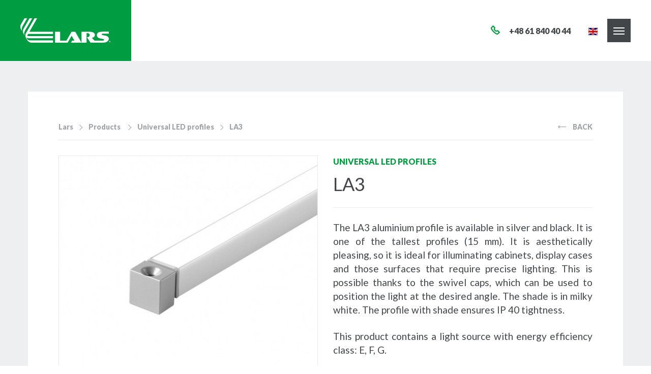

--- FILE ---
content_type: text/html; charset=UTF-8
request_url: https://www.lars.pl/en/products/LA3
body_size: 39059
content:
<!DOCTYPE html>
<html lang="en">
    <head>
        <base href="https://www.lars.pl/">
        <meta charset="UTF-8">
        <title> LA3 - Lars </title>
        <meta name="description" content="Producent oświetlenia Lars poleca - LA3 ✅ Szeroka oferta lamp ledowych w atrakcyjnych cenach ✅ Zapraszamy!">
        <meta name="author" content="Iguana studio">
        <meta name="viewport" content="width=device-width, initial-scale=1, maximum-scale=1, user-scalable=no">
        <meta name="_token" content="NY6sbTfi0fleEmw5SM3aSpZcQTYORyXiZVKq28cr" />
        <link rel="stylesheet" href="assets/css/main.min.css?v=12102020">
        <link rel="apple-touch-icon" sizes="180x180" href="assets/img/favicon/apple-touch-icon.png">
        <link rel="icon" type="image/png" href="assets/img/favicon/favicon-32x32.png" sizes="32x32">
        <link rel="icon" type="image/png" href="assets/img/favicon/favicon-16x16.png" sizes="16x16">
        <link rel="icon" type="image/png" href="assets/img/favicon.png">
        <link rel="manifest" href="assets/img/favicon/manifest.json">
        <link rel="mask-icon" href="assets/img/favicon/safari-pinned-tab.svg" color="#5bbad5">
        <meta name="theme-color" content="#ffffff">
        <meta name="p:domain_verify" content="23e20044c61144f59b3ecd04f6bde9e0"/>

        <!-- Google tag (gtag.js) -->
<script async src="https://www.googletagmanager.com/gtag/js?id=G-460Q7ZVWZR"></script>
<script>
  window.dataLayer = window.dataLayer || [];
  function gtag(){dataLayer.push(arguments);}
  gtag('js', new Date());

  gtag('config', 'G-460Q7ZVWZR');
</script>
        
                
<!-- Yandex.Metrika counter -->
<script type="text/javascript" >
   (function(m,e,t,r,i,k,a){m[i]=m[i]||function(){(m[i].a=m[i].a||[]).push(arguments)};
   m[i].l=1*new Date();k=e.createElement(t),a=e.getElementsByTagName(t)[0],k.async=1,k.src=r,a.parentNode.insertBefore(k,a)})
   (window, document, "script", "https://mc.yandex.ru/metrika/tag.js", "ym");

   ym(74206525, "init", {
        clickmap:true,
        trackLinks:true,
        accurateTrackBounce:true
   });
</script>
<noscript><div><img src="https://mc.yandex.ru/watch/74206525" style="position:absolute; left:-9999px;" alt="" /></div></noscript>
<!-- /Yandex.Metrika counter -->

    </head>
    <body>
        <header class="top cd-auto-hide-header">
            <div class="fullhd-limiter">
                <div class="flex flex--center-y">
                    <div class="brand"><a href="https://www.lars.pl/en"><img src="assets/img/logo-lars.svg" alt="Logo LARS"></a></div>
                    <nav class="nav">
  <ul>
                    <li><a href="https://www.lars.pl/en/about" >About</a></li>
                    <li><a href="https://www.lars.pl/en/products" class=active>Products</a></li>
                    <li><a href="https://www.lars.pl/en/realizations" >Realizations</a></li>
                    <li><a href="https://www.lars.pl/en/oem" >OEM</a></li>
                    <li><a href="https://www.lars.pl/en/our-sub-brands" >Our sub-brands</a></li>
                    <li><a href="https://www.lars.pl/en/laboratory" >Laboratory</a></li>
                    <li><a href="" >Blog</a></li>
                    <li><a href="https://www.lars.pl/en/kontakt" >Contact</a></li>
      </ul>
</nav>
                    <div class="contact-search flex flex--end-x flex--center-y">
                       
                        <a href="tel:+48618404070" class="contact-search__phone"><i class="ico ico-phone"></i> <span>+48 61 840 40 44</span></a>

                        <div class="contact-search__lang">

                                                                <span class="contact-search__lang-label">
                                    <img src="assets/img/flags/EN.svg" alt="EN">
                                                            </span>
                            <div class="contact-search__lang-list">
                                                                                                                                                                            <div class="contact-search__lang-wrapper">
                                        <a href="https://www.lars.pl/pl/produkty"><img src="assets/img/flags/PL.svg" alt="PL"></a>
                                        <a href="https://www.lars.pl/pl/produkty">Polski</a>
                                    </div>
                                                                                                </div>
                        </div>

                        

                        <div class="menu-trigger"><span class="menu-trigger__inner"><span></span><span></span><span></span><span></span><span></span><span></span></span></div>
                    </div>
                </div>
            </div>
                    </header>
            <main class="main">
        <div class="fullhd-limiter">
            <div class="products">
                <div class="products__inner">
                    <div class="container">
                        <article class="product">
                            <div class="product__inner">
                                <div class="product__breadcrumbs flex flex--space-between">
                                    <ul class="breadcrumbs flex flex--center-y">
                                        <li><a href="https://www.lars.pl/en">Lars</a></li>
                                        <li><a href="https://www.lars.pl/en/products">Products</a> </li>
                                        <li><a href="https://www.lars.pl/en/products/category/universal-led-profiles">Universal LED profiles</a></li>
                                        <li><a href="http://www.lars.pl/en/products/LA3">LA3</a></li>
                                    </ul>
                                    <script type="application/ld+json">
                                    {
                                        "@context": "https://schema.org",
                                        "@type": "BreadcrumbList",
                                        "itemListElement": [{
                                            "@type": "ListItem",
                                            "position": 1,
                                            "name": "Lars",
                                            "item": "https://www.lars.pl/en"
                                        },
                                        {
                                            "@type": "ListItem",
                                            "position": 2,
                                            "name": "Products",
                                            "item": "https://www.lars.pl/en/products"
                                        },
                                        {
                                            "@type": "ListItem",
                                            "position": 3,
                                            "name": "Universal LED profiles",
                                            "item": "https://www.lars.pl/en/products/category/universal-led-profiles"
                                        },
                                        {
                                            "@type": "ListItem",
                                            "position": 4,
                                            "name": "Nazwa produktu",
                                            "item": "http://www.lars.pl/en/products/LA3"
                                        }]
                                    }
                                    </script>
                                    <a href="https://www.lars.pl/en/products/category/universal-led-profiles" class="link-back"><i class="ico ico-arrow-left"></i> Back</a>
                                </div>

                                                                <div class="row">
                                    <div class="col-sm-6">
                                        <div class="product-gallery">
                                                                                            <figure class="product-gallery__slider owl-carousel gallery">
                                                                                                            <a href="storage/files/produkty/profile-LED/LA3/LA3_bialy_2.jpg"><img src="storage/thumbnails/produkty/profile-LED/LA3/LA3_bialy_2-fit-495x430.jpg" alt="LA3"></a>
                                                                                                            <a href="storage/files/produkty/profile-LED/LA3/LA3_bialy_3.jpg"><img src="storage/thumbnails/produkty/profile-LED/LA3/LA3_bialy_3-fit-495x430.jpg" alt="LA3_bialy_3.jpg"></a>
                                                                                                            <a href="storage/files/produkty/profile-LED/LA3/LA3_bialy_4.jpg"><img src="storage/thumbnails/produkty/profile-LED/LA3/LA3_bialy_4-fit-495x430.jpg" alt="LA3_bialy_4.jpg"></a>
                                                                                                            <a href="storage/files/produkty/profile-LED/LA3/LA3_czarny_2.jpg"><img src="storage/thumbnails/produkty/profile-LED/LA3/LA3_czarny_2-fit-495x430.jpg" alt="LA3_czarny_2.jpg"></a>
                                                                                                            <a href="storage/files/produkty/profile-LED/LA3/LA3_czarny_3.jpg"><img src="storage/thumbnails/produkty/profile-LED/LA3/LA3_czarny_3-fit-495x430.jpg" alt="LA3_czarny_3.jpg"></a>
                                                                                                            <a href="storage/files/produkty/profile-LED/LA3/LA3_czarny_4.jpg"><img src="storage/thumbnails/produkty/profile-LED/LA3/LA3_czarny_4-fit-495x430.jpg" alt="LA3_czarny_4.jpg"></a>
                                                                                                    </figure>
                                                <div class="product-gallery__nav owl-carousel thumbs">
                                                                                                            <div class="thumbs__item"><img src="storage/thumbnails/produkty/profile-LED/LA3/LA3_bialy_2-fit-75x75.jpg" alt="LA3 1"></div>
                                                                                                            <div class="thumbs__item"><img src="storage/thumbnails/produkty/profile-LED/LA3/LA3_bialy_3-fit-75x75.jpg" alt="LA3 2"></div>
                                                                                                            <div class="thumbs__item"><img src="storage/thumbnails/produkty/profile-LED/LA3/LA3_bialy_4-fit-75x75.jpg" alt="LA3 3"></div>
                                                                                                            <div class="thumbs__item"><img src="storage/thumbnails/produkty/profile-LED/LA3/LA3_czarny_2-fit-75x75.jpg" alt="LA3 4"></div>
                                                                                                            <div class="thumbs__item"><img src="storage/thumbnails/produkty/profile-LED/LA3/LA3_czarny_3-fit-75x75.jpg" alt="LA3 5"></div>
                                                                                                            <div class="thumbs__item"><img src="storage/thumbnails/produkty/profile-LED/LA3/LA3_czarny_4-fit-75x75.jpg" alt="LA3 6"></div>
                                                                                                    </div>
                                                                                    </div>
                                    </div>
                                    <div class="col-sm-6">
                                        <div class="product-desc">
                                                                                            <p class="main__label-alt">Universal LED profiles</p>
                                                                                        <h1 class="main__title main__title--smaller">LA3</h1>
                                            <hr>
                                            <p><p>The LA3 aluminium profile is available in silver and black. It is one of the tallest profiles (15 mm). It is aesthetically pleasing, so it is ideal for illuminating cabinets, display cases and those surfaces that require precise lighting. This is possible thanks to the swivel caps, which can be used to position the light at the desired angle. The shade is in milky white. The profile with shade ensures IP 40 tightness.</p>
<p>This product contains a light source with energy efficiency class: E, F, G.</p>
<figure class="img"></figure>
<p> </p></p>
                                            
                                            <hr>

                                            <div class="product-desc__action">
                                                <a target="_blank" class="btn show-product-form">Send enquiry</a>
                                                <div class="product-desc__form modal-box mfp-hide">
                                                    <h2>I'm interested in: <br><b>LA3</b></h2>
                                                    <form class="validate message-form" method="post" action="https://www.lars.pl/en/product/117/message/send">
                                                        <input type="hidden" name="_token" value="NY6sbTfi0fleEmw5SM3aSpZcQTYORyXiZVKq28cr">
                                                        <div class="form-group">
                                                            <input type="text" name="name" placeholder="Name and surname*" class="required">
                                                        </div>
                                                        <div class="form-group">
                                                            <input type="text" name="mail" placeholder="E-mail*" class="required email">
                                                        </div>
                                                        <div class="form-group">
                                                            <input type="text" name="phone" placeholder="Phone number">
                                                        </div>
                                                        <div class="form-group">
                                                            <textarea name="body" rows="6" class="required">I'm interested in LA3</textarea>
                                                        </div>
                                                        <div class="form__submit">
                                                            <button class="btn message_send_button" type="submit">Send</button>
                                                        </div>
                                                    </form>
                                                </div>
                                            </div>

                                        </div>
                                    </div>
                                </div>
                            </div>
                                                                                        <h2 class="main__title main__title--product"><p>Other products</p></h2>
                                <div class="products-slider owl-carousel">
                                                                            <div class="products-slider__item">
                                            <a href="https://www.lars.pl/en/products/prism" class="product-short">
                                                                                                    <figure class="product-short__img">
                                                        <img src="storage/thumbnails/produkty/profile-LED/profil-uniwersalny-pryzma-fit-400x310.jpg" alt="profil-uniwersalny-pryzma.jpg">
                                                    </figure>
                                                                                                <div class="product-short__title">Universal LED profiles <span>PRISM</span></div>
                                            </a>
                                        </div>
                                                                            <div class="products-slider__item">
                                            <a href="https://www.lars.pl/en/products/wall" class="product-short">
                                                                                                    <figure class="product-short__img">
                                                        <img src="storage/thumbnails/produkty/profile-LED/profil-naroznikowy-przyscienne-fit-400x310.jpg" alt="profil-naroznikowy-przyscienne.jpg">
                                                    </figure>
                                                                                                <div class="product-short__title">Universal LED profiles <span>WALL</span></div>
                                            </a>
                                        </div>
                                                                            <div class="products-slider__item">
                                            <a href="https://www.lars.pl/en/products/la" class="product-short">
                                                                                                    <figure class="product-short__img">
                                                        <img src="storage/thumbnails/produkty/profile-LED/profil-naroznikowy-la-fit-400x310.jpg" alt="profil-naroznikowy-la.jpg">
                                                    </figure>
                                                                                                <div class="product-short__title">Universal LED profiles <span>LA</span></div>
                                            </a>
                                        </div>
                                                                            <div class="products-slider__item">
                                            <a href="https://www.lars.pl/en/products/lap" class="product-short">
                                                                                                    <figure class="product-short__img">
                                                        <img src="storage/thumbnails/produkty/profile-LED/profil-uniwersalny-lap-fit-400x310.jpg" alt="profil-uniwersalny-lap.jpg">
                                                    </figure>
                                                                                                <div class="product-short__title">Universal LED profiles <span>LAP</span></div>
                                            </a>
                                        </div>
                                                                            <div class="products-slider__item">
                                            <a href="https://www.lars.pl/en/products/jumbo" class="product-short">
                                                                                                    <figure class="product-short__img">
                                                        <img src="storage/thumbnails/produkty/profile-LED/profil-uniwersalny-jumbo-fit-400x310.jpg" alt="profil-uniwersalny-jumbo.jpg">
                                                    </figure>
                                                                                                <div class="product-short__title">Universal LED profiles <span>JUMBO</span></div>
                                            </a>
                                        </div>
                                                                            <div class="products-slider__item">
                                            <a href="https://www.lars.pl/en/products/simple-1" class="product-short">
                                                                                                    <figure class="product-short__img">
                                                        <img src="storage/thumbnails/produkty/profile-LED/profil-uniwersalny-prosty1-fit-400x310.jpg" alt="profil-uniwersalny-prosty1.jpg">
                                                    </figure>
                                                                                                <div class="product-short__title">Universal LED profiles <span>Simple 1</span></div>
                                            </a>
                                        </div>
                                                                            <div class="products-slider__item">
                                            <a href="https://www.lars.pl/en/products/simple-2" class="product-short">
                                                                                                    <figure class="product-short__img">
                                                        <img src="storage/thumbnails/produkty/profile-LED/profil-uniwersalny-prosty2-fit-400x310.jpg" alt="profil-uniwersalny-prosty2.jpg">
                                                    </figure>
                                                                                                <div class="product-short__title">Universal LED profiles <span>Simple 2</span></div>
                                            </a>
                                        </div>
                                                                            <div class="products-slider__item">
                                            <a href="https://www.lars.pl/en/products/simple-pcv" class="product-short">
                                                                                                    <figure class="product-short__img">
                                                        <img src="storage/thumbnails/produkty/profile-LED/profil-uniwersalny-pcv-fit-400x310.jpg" alt="profil-uniwersalny-pcv.jpg">
                                                    </figure>
                                                                                                <div class="product-short__title">Universal LED profiles <span>Simple PCV</span></div>
                                            </a>
                                        </div>
                                                                            <div class="products-slider__item">
                                            <a href="https://www.lars.pl/en/products/shadowline" class="product-short">
                                                                                                    <figure class="product-short__img">
                                                        <img src="storage/thumbnails/produkty/profile-LED/shadowline-fit-400x310.jpg" alt="shadowline.jpg">
                                                    </figure>
                                                                                                <div class="product-short__title">Universal LED profiles <span>SHADOWLINE</span></div>
                                            </a>
                                        </div>
                                                                            <div class="products-slider__item">
                                            <a href="https://www.lars.pl/en/products/lm" class="product-short">
                                                                                                    <figure class="product-short__img">
                                                        <img src="storage/thumbnails/produkty/profile-LED/profil-uniwersalny-lm-fit-400x310.jpg" alt="profil-uniwersalny-lm.jpg">
                                                    </figure>
                                                                                                <div class="product-short__title">Universal LED profiles <span>LM</span></div>
                                            </a>
                                        </div>
                                                                            <div class="products-slider__item">
                                            <a href="https://www.lars.pl/en/products/lm-slim" class="product-short">
                                                                                                    <figure class="product-short__img">
                                                        <img src="storage/thumbnails/produkty/profile-LED/profil-uniwersalny-lm_slim-fit-400x310.jpg" alt="profil-uniwersalny-lm_slim.jpg">
                                                    </figure>
                                                                                                <div class="product-short__title">Universal LED profiles <span>LM SLIM</span></div>
                                            </a>
                                        </div>
                                                                            <div class="products-slider__item">
                                            <a href="https://www.lars.pl/en/products/lr" class="product-short">
                                                                                                    <figure class="product-short__img">
                                                        <img src="storage/thumbnails/produkty/profile-LED/profil-uniwersalny-lr-fit-400x310.jpg" alt="profil-uniwersalny-lr.jpg">
                                                    </figure>
                                                                                                <div class="product-short__title">Universal LED profiles <span>LR</span></div>
                                            </a>
                                        </div>
                                                                            <div class="products-slider__item">
                                            <a href="https://www.lars.pl/en/products/lf" class="product-short">
                                                                                                    <figure class="product-short__img">
                                                        <img src="storage/thumbnails/produkty/profile-LED/profil-uniwersalny-lf-fit-400x310.jpg" alt="profil-uniwersalny-lf.jpg">
                                                    </figure>
                                                                                                <div class="product-short__title">Universal LED profiles <span>LF</span></div>
                                            </a>
                                        </div>
                                                                            <div class="products-slider__item">
                                            <a href="https://www.lars.pl/en/products/lp" class="product-short">
                                                                                                    <figure class="product-short__img">
                                                        <img src="storage/thumbnails/produkty/profile-LED/profil-uniwersalny-lp-fit-400x310.jpg" alt="profil-uniwersalny-lp.jpg">
                                                    </figure>
                                                                                                <div class="product-short__title">Universal LED profiles <span>LP</span></div>
                                            </a>
                                        </div>
                                                                            <div class="products-slider__item">
                                            <a href="https://www.lars.pl/en/products/ls" class="product-short">
                                                                                                    <figure class="product-short__img">
                                                        <img src="storage/thumbnails/produkty/profile-LED/profil-naroznikowy-ls-fit-400x310.jpg" alt="profil-naroznikowy-ls.jpg">
                                                    </figure>
                                                                                                <div class="product-short__title">Universal LED profiles <span>LS</span></div>
                                            </a>
                                        </div>
                                                                            <div class="products-slider__item">
                                            <a href="https://www.lars.pl/en/products/lt" class="product-short">
                                                                                                    <figure class="product-short__img">
                                                        <img src="storage/thumbnails/produkty/profile-LED/profil-uniwersalny-lt-fit-400x310.jpg" alt="profil-uniwersalny-lt.jpg">
                                                    </figure>
                                                                                                <div class="product-short__title">Universal LED profiles <span>LT</span></div>
                                            </a>
                                        </div>
                                                                            <div class="products-slider__item">
                                            <a href="https://www.lars.pl/en/products/ld" class="product-short">
                                                                                                    <figure class="product-short__img">
                                                        <img src="storage/thumbnails/produkty/profile-LED/profil-uniwersalny-ld-fit-400x310.jpg" alt="profil-uniwersalny-ld.jpg">
                                                    </figure>
                                                                                                <div class="product-short__title">Universal LED profiles <span>LD</span></div>
                                            </a>
                                        </div>
                                                                            <div class="products-slider__item">
                                            <a href="https://www.lars.pl/en/products/ld-xl" class="product-short">
                                                                                                    <figure class="product-short__img">
                                                        <img src="storage/thumbnails/produkty/profile-LED/profil-uniwersalny-ld_xl-fit-400x310.jpg" alt="profil-uniwersalny-ld_xl.jpg">
                                                    </figure>
                                                                                                <div class="product-short__title">Universal LED profiles <span>LD XL</span></div>
                                            </a>
                                        </div>
                                                                            <div class="products-slider__item">
                                            <a href="https://www.lars.pl/en/products/lb" class="product-short">
                                                                                                    <figure class="product-short__img">
                                                        <img src="storage/thumbnails/produkty/profile-LED/profil-uniwersalny-lb-fit-400x310.jpg" alt="profil-uniwersalny-lb.jpg">
                                                    </figure>
                                                                                                <div class="product-short__title">Universal LED profiles <span>LB</span></div>
                                            </a>
                                        </div>
                                                                    </div>
                                                                                        <h2 class="main__title main__title--product"><p>Accessories</p></h2>
                                <div class="products-slider owl-carousel">
                                                                            <div class="products-slider__item ">
                                            <a href="https://www.lars.pl/en/products/shadowline" class="product-short">
                                                                                                    <figure class="product-short__img">
                                                        <img src="storage/thumbnails/produkty/profile-LED/shadowline-fit-400x310.jpg" alt="shadowline.jpg">
                                                    </figure>
                                                                                                <div class="product-short__title">Universal LED profiles <span>SHADOWLINE</span></div>
                                            </a>
                                        </div>
                                                                    </div>
                                                    </article>
                    </div>
                </div>
            </div>
        </div>
    </main>

                <footer class="footer">
            <div class="container">
                <div class="footer__nav">
                    <div class="row">
                        <div class="col-sm-3 col-md-2">
              <h3 class="footer__title">Shortcuts</h3>
        <ul>
                      <li><a href="https://www.lars.pl/en/products">Products</a></li>
                      <li><a href="https://www.lars.pl/en/realizations">Realizations</a></li>
                      <li><a href="https://www.lars.pl/en/catalog">Download</a></li>
                      <li><a href="https://www.lars.pl/en/news">News</a></li>
                      <li><a href="https://www.lars.pl/en/articles">Articles</a></li>
                      <li><a href=""></a></li>
                      <li><a href="">Warunki gwarancji</a></li>
                  </ul>
        </div>
    <div class="col-sm-3 col-md-2">
              <h3 class="footer__title">About us</h3>
        <ul>
                      <li><a href="en/about#about">History</a></li>
                      <li><a href="en/about#partners">Partners</a></li>
                      <li><a href="en/about#patents-certificates">Patents and Certificates</a></li>
                      <li><a href="en/about#recommendations">Recommendations</a></li>
                      <li><a href="en/about#csr">CSR</a></li>
                      <li><a href="en/kontakt#career">Career</a></li>
                  </ul>
        </div>
    <div class="col-sm-3 col-md-2">
              <h3 class="footer__title">Lars Group</h3>
        <ul>
                      <li><a href="http://www.lars.pl">Lars</a></li>
                      <li><a href="https://ems.lars.pl/">Lars EMS</a></li>
                      <li><a href="https://military.lars.pl/?page_id=4">Lars Military</a></li>
                      <li><a href="https://bpk.lars.pl/">Lars BPK</a></li>
                      <li><a href="http://www.auraton.pl">Auraton</a></li>
                  </ul>
        </div>
                        <div class="col-sm-3 col-md-2">
                            <h3 class="footer__title">Community</h3>
                            <div class="socials">
                                <a href=" https://vimeo.com/user57493686 " rel="nofollow noopener" target="_blank"><i class="ico ico-vimeo"></i></a>
                                <a href=" https://www.youtube.com/channel/UC8NMUt7LhbAN41Xtl8GriNQ " rel="nofollow noopener" target="_blank"><i class="ico ico-youtube"></i></a>
                            </div>
                        </div>
                        <div class="col-sm-12 col-md-3">
                            <figure class="footer__logo"><img src="assets/img/logo-lars-green.svg" alt="Logo LARS"></figure>
                            <p>Swierkowa 14 St.<br />64-320 Niepruszewo<br/>Poland</p>
                            <p class="ico-box ico-box--phone">tel.: <a href="tel:+48618404043">+48 61 840 40 48</a> <br>tel.: <a href="tel:+48618404048">+48 61 840 40 00</a></p>
                                                        <p class="ico-box ico-box--email">e-mail:
                                <script language="JavaScript" type="text/javascript">
                                    var part1 = "lighting";
                                    var part2 = Math.pow(2,6);
                                    var part3 = String.fromCharCode(part2);
                                    var part4 = "lars.pl";
                                    var part5 = part1 + String.fromCharCode(part2) + part4;
                                    document.write("<a href=" + "mai" + "lto" + ":"
                                        + part5 + ">" + part1 + part3 + part4 + "</a>");
                                </script>
                            </p>
                        </div>
                    </div>
                </div>
                <div class="footer__copy flex flex--space-between">
                    <p>Copyright &copy; LARS</p>
                    <p>This site uses cookies.  <a href="en/privacy-policy">Privacy Policy</a></p>
                </div>
            </div>
        </footer>
                <script src="assets/js/vendor.min.js"></script>
        <script src="assets/js/main.min.js"></script>
        
        <script type='application/ld+json'> 
        {
            "@context": "http://www.schema.org",
            "@type": "Organization",
            "name": "Lars",
            "url": "https://www.lars.pl/",
            "logo": "https://www.lars.pl/assets/img/logo-lars.svg",
            "image": "https://www.lars.pl/assets/img/logo-lars.svg",
            "description": "Producent oświetlenia LED - lampy ledowe, oświetlenie zewnętrzne - LARS",
            "address": {
                "@type": "PostalAddress",
                "streetAddress": "ul. Świerkowa 14",
                "addressLocality": "Niepruszewo",
                "addressRegion": "Wielkopolska",
                "postalCode": "64-320",
                "addressCountry": "Poland"
            },
            "contactPoint": {
                "@type": "ContactPoint",
                "telephone": "+48 61 840 40 70",
                "contactType": "Customer service"
            }
        }
        </script>
    </body>
</html>

--- FILE ---
content_type: text/css
request_url: https://www.lars.pl/assets/css/main.min.css?v=12102020
body_size: 181789
content:
@charset "UTF-8";@import url("https://fonts.googleapis.com/css?family=Lato:300,400,700,900|Playfair+Display:400,400i&subset=latin-ext");@import url("https://fonts.googleapis.com/css?family=Playfair+Display:400i&subset=latin-ext");.leaflet-image-layer,.leaflet-layer,.leaflet-marker-icon,.leaflet-marker-shadow,.leaflet-pane,.leaflet-pane>canvas,.leaflet-pane>svg,.leaflet-tile,.leaflet-tile-container,.leaflet-zoom-box{position:absolute;left:0;top:0}.leaflet-container{overflow:hidden}.leaflet-marker-icon,.leaflet-marker-shadow,.leaflet-tile{-webkit-user-select:none;-moz-user-select:none;-ms-user-select:none;user-select:none;-webkit-user-drag:none}.leaflet-safari .leaflet-tile{image-rendering:-webkit-optimize-contrast}.leaflet-safari .leaflet-tile-container{width:100rem;height:100rem;-webkit-transform-origin:0 0}.leaflet-marker-icon,.leaflet-marker-shadow{display:block}.leaflet-container .leaflet-marker-pane img,.leaflet-container .leaflet-overlay-pane svg,.leaflet-container .leaflet-shadow-pane img,.leaflet-container .leaflet-tile,.leaflet-container .leaflet-tile-pane img,.leaflet-container img.leaflet-image-layer{max-width:none!important;max-height:none!important}.leaflet-container.leaflet-touch-zoom{touch-action:pan-x pan-y}.leaflet-container.leaflet-touch-drag{touch-action:none;touch-action:pinch-zoom}.leaflet-container.leaflet-touch-drag.leaflet-touch-zoom{touch-action:none}.leaflet-container{-webkit-tap-highlight-color:transparent}.leaflet-container a{-webkit-tap-highlight-color:rgba(51,181,229,.4)}.leaflet-tile{-webkit-filter:inherit;filter:inherit;visibility:hidden}.leaflet-tile-loaded{visibility:inherit}.leaflet-zoom-box{width:0;height:0;box-sizing:border-box;z-index:800}.leaflet-overlay-pane svg{-moz-user-select:none}.leaflet-pane{z-index:400}.leaflet-tile-pane{z-index:200}.leaflet-overlay-pane{z-index:400}.leaflet-shadow-pane{z-index:500}.leaflet-marker-pane{z-index:600}.leaflet-tooltip-pane{z-index:650}.leaflet-popup-pane{z-index:700}.leaflet-map-pane canvas{z-index:100}.leaflet-map-pane svg{z-index:200}.leaflet-vml-shape{width:.0625rem;height:.0625rem}.lvml{behavior:url(#default#VML);display:inline-block;position:absolute}.leaflet-control{position:relative;z-index:800;pointer-events:visiblePainted;pointer-events:auto}.leaflet-bottom,.leaflet-top{position:absolute;z-index:1000;pointer-events:none}.leaflet-top{top:0}.leaflet-right{right:0}.leaflet-bottom{bottom:0}.leaflet-left{left:0}.leaflet-control{float:left;clear:both}.leaflet-right .leaflet-control{float:right}.leaflet-top .leaflet-control{margin-top:.625rem}.leaflet-bottom .leaflet-control{margin-bottom:.625rem}.leaflet-left .leaflet-control{margin-left:.625rem}.leaflet-right .leaflet-control{margin-right:.625rem}.leaflet-fade-anim .leaflet-tile{will-change:opacity}.leaflet-fade-anim .leaflet-popup{opacity:0;transition:opacity .2s linear}.leaflet-fade-anim .leaflet-map-pane .leaflet-popup{opacity:1}.leaflet-zoom-animated{-webkit-transform-origin:0 0;transform-origin:0 0}.leaflet-zoom-anim .leaflet-zoom-animated{will-change:transform;transition:-webkit-transform .25s cubic-bezier(0,0,.25,1);transition:transform .25s cubic-bezier(0,0,.25,1);transition:transform .25s cubic-bezier(0,0,.25,1),-webkit-transform .25s cubic-bezier(0,0,.25,1)}.leaflet-pan-anim .leaflet-tile,.leaflet-zoom-anim .leaflet-tile{transition:none}.leaflet-zoom-anim .leaflet-zoom-hide{visibility:hidden}.leaflet-interactive{cursor:pointer}.leaflet-grab{cursor:-webkit-grab;cursor:grab}.leaflet-crosshair,.leaflet-crosshair .leaflet-interactive{cursor:crosshair}.leaflet-control,.leaflet-popup-pane{cursor:auto}.leaflet-dragging .leaflet-grab,.leaflet-dragging .leaflet-grab .leaflet-interactive,.leaflet-dragging .leaflet-marker-draggable{cursor:move;cursor:-webkit-grabbing;cursor:grabbing}.leaflet-image-layer,.leaflet-marker-icon,.leaflet-marker-shadow,.leaflet-pane>svg path,.leaflet-tile-container{pointer-events:none}.leaflet-image-layer.leaflet-interactive,.leaflet-marker-icon.leaflet-interactive,.leaflet-pane>svg path.leaflet-interactive{pointer-events:visiblePainted;pointer-events:auto}.leaflet-container{background:#ddd;outline:0}.leaflet-container a{color:#0078a8}.leaflet-container a.leaflet-active{outline:2px solid orange}.leaflet-zoom-box{border:2px dotted #38f;background:hsla(0,0%,100%,.5)}.leaflet-container{font:.75rem/1.5 Helvetica Neue,Arial,Helvetica,sans-serif}.leaflet-bar{box-shadow:0 1px 5px rgba(0,0,0,.65);border-radius:4px}.leaflet-bar a,.leaflet-bar a:hover{background-color:#fff;border-bottom:1px solid #ccc;width:1.625rem;height:1.625rem;line-height:26px;display:block;text-align:center;text-decoration:none;color:#000}.leaflet-bar a,.leaflet-control-layers-toggle{background-position:50% 50%;background-repeat:no-repeat;display:block}.leaflet-bar a:hover{background-color:#f4f4f4}.leaflet-bar a:first-child{border-top-left-radius:4px;border-top-right-radius:4px}.leaflet-bar a:last-child{border-bottom-left-radius:4px;border-bottom-right-radius:4px;border-bottom:none}.leaflet-bar a.leaflet-disabled{cursor:default;background-color:#f4f4f4;color:#bbb}.leaflet-touch .leaflet-bar a{width:1.875rem;height:1.875rem;line-height:30px}.leaflet-touch .leaflet-bar a:first-child{border-top-left-radius:2px;border-top-right-radius:2px}.leaflet-touch .leaflet-bar a:last-child{border-bottom-left-radius:2px;border-bottom-right-radius:2px}.leaflet-control-zoom-in,.leaflet-control-zoom-out{font:700 1.125rem Lucida Console,Monaco,monospace;text-indent:1px}.leaflet-touch .leaflet-control-zoom-in,.leaflet-touch .leaflet-control-zoom-out{font-size:1.375rem}.leaflet-control-layers{box-shadow:0 1px 5px rgba(0,0,0,.4);background:#fff;border-radius:5px}.leaflet-control-layers-toggle{background-image:url(images/layers.png);width:2.25rem;height:2.25rem}.leaflet-retina .leaflet-control-layers-toggle{background-image:url(images/layers-2x.png);background-size:26px 26px}.leaflet-touch .leaflet-control-layers-toggle{width:2.75rem;height:2.75rem}.leaflet-control-layers-expanded .leaflet-control-layers-toggle,.leaflet-control-layers .leaflet-control-layers-list{display:none}.leaflet-control-layers-expanded .leaflet-control-layers-list{display:block;position:relative}.leaflet-control-layers-expanded{padding:.375rem .625rem .375rem .375rem;color:#333;background:#fff}.leaflet-control-layers-scrollbar{overflow-y:scroll;overflow-x:hidden;padding-right:.3125rem}.leaflet-control-layers-selector{margin-top:.125rem;position:relative;top:.0625rem}.leaflet-control-layers label{display:block}.leaflet-control-layers-separator{height:0;border-top:1px solid #ddd;margin:.3125rem -.625rem .3125rem -.375rem}.leaflet-default-icon-path{background-image:url(images/marker-icon.png)}.leaflet-container .leaflet-control-attribution{background:#fff;background:hsla(0,0%,100%,.7);margin:0}.leaflet-control-attribution,.leaflet-control-scale-line{padding:0 .3125rem;color:#333}.leaflet-control-attribution a{text-decoration:none}.leaflet-control-attribution a:hover{text-decoration:underline}.leaflet-container .leaflet-control-attribution,.leaflet-container .leaflet-control-scale{font-size:.6875rem}.leaflet-left .leaflet-control-scale{margin-left:.3125rem}.leaflet-bottom .leaflet-control-scale{margin-bottom:.3125rem}.leaflet-control-scale-line{border:2px solid #777;border-top:none;line-height:1.1;padding:.125rem .3125rem .0625rem;font-size:.6875rem;white-space:nowrap;overflow:hidden;box-sizing:border-box;background:#fff;background:hsla(0,0%,100%,.5)}.leaflet-control-scale-line:not(:first-child){border-top:2px solid #777;border-bottom:none;margin-top:-.125rem}.leaflet-control-scale-line:not(:first-child):not(:last-child){border-bottom:2px solid #777}.leaflet-touch .leaflet-bar,.leaflet-touch .leaflet-control-attribution,.leaflet-touch .leaflet-control-layers{box-shadow:none}.leaflet-touch .leaflet-bar,.leaflet-touch .leaflet-control-layers{border:2px solid rgba(0,0,0,.2);background-clip:padding-box}.leaflet-popup{position:absolute;text-align:center;margin-bottom:1.25rem}.leaflet-popup-content-wrapper{padding:.0625rem;text-align:left;border-radius:12px}.leaflet-popup-content{margin:.8125rem 1.1875rem;line-height:1.4}.leaflet-popup-content p{margin:1.125rem 0}.leaflet-popup-tip-container{width:2.5rem;height:1.25rem;position:absolute;left:50%;margin-left:-1.25rem;overflow:hidden;pointer-events:none}.leaflet-popup-tip{width:1.0625rem;height:1.0625rem;padding:.0625rem;margin:-.625rem auto 0;-webkit-transform:rotate(45deg);transform:rotate(45deg)}.leaflet-popup-content-wrapper,.leaflet-popup-tip{background:#fff;color:#333;box-shadow:0 3px 14px rgba(0,0,0,.4)}.leaflet-container a.leaflet-popup-close-button{position:absolute;top:0;right:0;padding:.25rem .25rem 0 0;border:none;text-align:center;width:1.125rem;height:.875rem;font:1rem/.875rem Tahoma,Verdana,sans-serif;color:#c3c3c3;text-decoration:none;font-weight:700;background:transparent}.leaflet-container a.leaflet-popup-close-button:hover{color:#999}.leaflet-popup-scrolled{overflow:auto;border-bottom:1px solid #ddd;border-top:1px solid #ddd}.leaflet-oldie .leaflet-popup-content-wrapper{zoom:1}.leaflet-oldie .leaflet-popup-tip{width:1.5rem;margin:0 auto;-ms-filter:"progid:DXImageTransform.Microsoft.Matrix(M11=0.70710678, M12=0.70710678, M21=-0.70710678, M22=0.70710678)";filter:progid:DXImageTransform.Microsoft.Matrix(M11=0.70710678,M12=0.70710678,M21=-0.70710678,M22=0.70710678)}.leaflet-oldie .leaflet-popup-tip-container{margin-top:-.0625rem}.leaflet-oldie .leaflet-control-layers,.leaflet-oldie .leaflet-control-zoom,.leaflet-oldie .leaflet-popup-content-wrapper,.leaflet-oldie .leaflet-popup-tip{border:1px solid #999}.leaflet-div-icon{background:#fff;border:1px solid #666}.leaflet-tooltip{position:absolute;padding:.375rem;background-color:#fff;border:1px solid #fff;border-radius:3px;color:#222;white-space:nowrap;-webkit-user-select:none;-moz-user-select:none;-ms-user-select:none;user-select:none;pointer-events:none;box-shadow:0 1px 3px rgba(0,0,0,.4)}.leaflet-tooltip.leaflet-clickable{cursor:pointer;pointer-events:auto}.leaflet-tooltip-bottom:before,.leaflet-tooltip-left:before,.leaflet-tooltip-right:before,.leaflet-tooltip-top:before{position:absolute;pointer-events:none;border:6px solid transparent;background:transparent;content:""}.leaflet-tooltip-bottom{margin-top:.375rem}.leaflet-tooltip-top{margin-top:-.375rem}.leaflet-tooltip-bottom:before,.leaflet-tooltip-top:before{left:50%;margin-left:-.375rem}.leaflet-tooltip-top:before{bottom:0;margin-bottom:-.75rem;border-top-color:#fff}.leaflet-tooltip-bottom:before{top:0;margin-top:-.75rem;margin-left:-.375rem;border-bottom-color:#fff}.leaflet-tooltip-left{margin-left:-.375rem}.leaflet-tooltip-right{margin-left:.375rem}.leaflet-tooltip-left:before,.leaflet-tooltip-right:before{top:50%;margin-top:-.375rem}.leaflet-tooltip-left:before{right:0;margin-right:-.75rem;border-left-color:#fff}.leaflet-tooltip-right:before{left:0;margin-left:-.75rem;border-right-color:#fff}.container,.container-fluid{margin-right:auto;margin-left:auto;padding-right:15px;padding-left:15px}.row{box-sizing:border-box;display:flex;flex:0 1 auto;flex-direction:row;flex-wrap:wrap;margin-right:-.9375rem;margin-left:-.9375rem}.row.reverse{flex-direction:row-reverse}.col.reverse{flex-direction:column-reverse}[class^=col-]{width:100%;padding:0 .9375rem}.col-xxs,.col-xxs-1,.col-xxs-2,.col-xxs-2-3,.col-xxs-3,.col-xxs-4,.col-xxs-5,.col-xxs-6,.col-xxs-7,.col-xxs-8,.col-xxs-9,.col-xxs-10,.col-xxs-11,.col-xxs-12{box-sizing:border-box;flex:0 0 auto;padding-right:.9375rem;padding-left:.9375rem}.col-xxs{flex-grow:1;flex-basis:0;max-width:100%}.col-xxs-1{flex-basis:8.333%;max-width:8.333%}.col-xxs-2{flex-basis:16.667%;max-width:16.667%}.col-xxs-2-3{flex-basis:20%;max-width:20%}.col-xxs-3{flex-basis:25%;max-width:25%}.col-xxs-4{flex-basis:33.333%;max-width:33.333%}.col-xxs-5{flex-basis:41.667%;max-width:41.667%}.col-xxs-6{flex-basis:50%;max-width:50%}.col-xxs-7{flex-basis:58.333%;max-width:58.333%}.col-xxs-8{flex-basis:66.667%;max-width:66.667%}.col-xxs-9{flex-basis:75%;max-width:75%}.col-xxs-10{flex-basis:83.333%;max-width:83.333%}.col-xxs-11{flex-basis:91.667%;max-width:91.667%}.col-xxs-12{flex-basis:100%;max-width:100%}.col-xxs-offset-0{margin-left:0}.col-xxs-offset-1{margin-left:8.333%}.col-xxs-offset-2{margin-left:16.667%}.col-xxs-offset-2-3{margin-left:20%}.col-xxs-offset-3{margin-left:25%}.col-xxs-offset-4{margin-left:33.333%}.col-xxs-offset-5{margin-left:41.667%}.col-xxs-offset-6{margin-left:50%}.col-xxs-offset-7{margin-left:58.333%}.col-xxs-offset-8{margin-left:66.667%}.col-xxs-offset-9{margin-left:75%}.col-xxs-offset-10{margin-left:83.333%}.col-xxs-offset-11{margin-left:91.667%}.start-xxs{justify-content:flex-start;text-align:start}.center-xxs{justify-content:center;text-align:center}.end-xxs{justify-content:flex-end;text-align:end}.top-xxs{align-items:flex-start}.middle-xxs{align-items:center}.bottom-xxs{align-items:flex-end}.around-xxs{justify-content:space-around}.between-xxs{justify-content:space-between}.first-xxs{order:-1}.last-xxs{order:1}@media only screen and (min-width:480px){.col-xs,.col-xs-1,.col-xs-2,.col-xs-2-3,.col-xs-3,.col-xs-4,.col-xs-5,.col-xs-6,.col-xs-7,.col-xs-8,.col-xs-9,.col-xs-10,.col-xs-11,.col-xs-12{box-sizing:border-box;flex:0 0 auto;padding-right:.9375rem;padding-left:.9375rem}.col-xs{flex-grow:1;flex-basis:0;max-width:100%}.col-xs-1{flex-basis:8.333%;max-width:8.333%}.col-xs-2{flex-basis:16.667%;max-width:16.667%}.col-xs-2-3{flex-basis:20%;max-width:20%}.col-xs-3{flex-basis:25%;max-width:25%}.col-xs-4{flex-basis:33.333%;max-width:33.333%}.col-xs-5{flex-basis:41.667%;max-width:41.667%}.col-xs-6{flex-basis:50%;max-width:50%}.col-xs-7{flex-basis:58.333%;max-width:58.333%}.col-xs-8{flex-basis:66.667%;max-width:66.667%}.col-xs-9{flex-basis:75%;max-width:75%}.col-xs-10{flex-basis:83.333%;max-width:83.333%}.col-xs-11{flex-basis:91.667%;max-width:91.667%}.col-xs-12{flex-basis:100%;max-width:100%}.col-xs-offset-0{margin-left:0}.col-xs-offset-1{margin-left:8.333%}.col-xs-offset-2{margin-left:16.667%}.col-xs-offset-2-3{margin-left:20%}.col-xs-offset-3{margin-left:25%}.col-xs-offset-4{margin-left:33.333%}.col-xs-offset-5{margin-left:41.667%}.col-xs-offset-6{margin-left:50%}.col-xs-offset-7{margin-left:58.333%}.col-xs-offset-8{margin-left:66.667%}.col-xs-offset-9{margin-left:75%}.col-xs-offset-10{margin-left:83.333%}.col-xs-offset-11{margin-left:91.667%}.start-xs{justify-content:flex-start;text-align:start}.center-xs{justify-content:center;text-align:center}.end-xs{justify-content:flex-end;text-align:end}.top-xs{align-items:flex-start}.middle-xs{align-items:center}.bottom-xs{align-items:flex-end}.around-xs{justify-content:space-around}.between-xs{justify-content:space-between}.first-xs{order:-1}.last-xs{order:1}}@media only screen and (min-width:768px){.container,.container-wide{width:750px}.col-sm,.col-sm-1,.col-sm-2,.col-sm-2-3,.col-sm-3,.col-sm-4,.col-sm-5,.col-sm-6,.col-sm-7,.col-sm-8,.col-sm-9,.col-sm-10,.col-sm-11,.col-sm-12{box-sizing:border-box;flex:0 0 auto;padding-right:.9375rem;padding-left:.9375rem}.col-sm{flex-grow:1;flex-basis:0;max-width:100%}.col-sm-1{flex-basis:8.333%;max-width:8.333%}.col-sm-2{flex-basis:16.667%;max-width:16.667%}.col-sm-2-3{flex-basis:20%;max-width:20%}.col-sm-3{flex-basis:25%;max-width:25%}.col-sm-4{flex-basis:33.333%;max-width:33.333%}.col-sm-5{flex-basis:41.667%;max-width:41.667%}.col-sm-6{flex-basis:50%;max-width:50%}.col-sm-7{flex-basis:58.333%;max-width:58.333%}.col-sm-8{flex-basis:66.667%;max-width:66.667%}.col-sm-9{flex-basis:75%;max-width:75%}.col-sm-10{flex-basis:83.333%;max-width:83.333%}.col-sm-11{flex-basis:91.667%;max-width:91.667%}.col-sm-12{flex-basis:100%;max-width:100%}.col-sm-offset-0{margin-left:0}.col-sm-offset-1{margin-left:8.333%}.col-sm-offset-2{margin-left:16.667%}.col-sm-offset-2-3{margin-left:20%}.col-sm-offset-3{margin-left:25%}.col-sm-offset-4{margin-left:33.333%}.col-sm-offset-5{margin-left:41.667%}.col-sm-offset-6{margin-left:50%}.col-sm-offset-7{margin-left:58.333%}.col-sm-offset-8{margin-left:66.667%}.col-sm-offset-9{margin-left:75%}.col-sm-offset-10{margin-left:83.333%}.col-sm-offset-11{margin-left:91.667%}.start-sm{justify-content:flex-start;text-align:start}.center-sm{justify-content:center;text-align:center}.end-sm{justify-content:flex-end;text-align:end}.top-sm{align-items:flex-start}.middle-sm{align-items:center}.bottom-sm{align-items:flex-end}.around-sm{justify-content:space-around}.between-sm{justify-content:space-between}.first-sm{order:-1}.last-sm{order:1}}@media only screen and (min-width:992px){.container,.container-wide{width:970px}.col-md,.col-md-1,.col-md-2,.col-md-2-3,.col-md-3,.col-md-4,.col-md-5,.col-md-6,.col-md-7,.col-md-8,.col-md-9,.col-md-10,.col-md-11,.col-md-12{box-sizing:border-box;flex:0 0 auto;padding-right:.9375rem;padding-left:.9375rem}.col-md{flex-grow:1;flex-basis:0;max-width:100%}.col-md-1{flex-basis:8.333%;max-width:8.333%}.col-md-2{flex-basis:16.667%;max-width:16.667%}.col-md-2-3{flex-basis:20%;max-width:20%}.col-md-3{flex-basis:25%;max-width:25%}.col-md-4{flex-basis:33.333%;max-width:33.333%}.col-md-5{flex-basis:41.667%;max-width:41.667%}.col-md-6{flex-basis:50%;max-width:50%}.col-md-7{flex-basis:58.333%;max-width:58.333%}.col-md-8{flex-basis:66.667%;max-width:66.667%}.col-md-9{flex-basis:75%;max-width:75%}.col-md-10{flex-basis:83.333%;max-width:83.333%}.col-md-11{flex-basis:91.667%;max-width:91.667%}.col-md-12{flex-basis:100%;max-width:100%}.col-md-offset-0{margin-left:0}.col-md-offset-1{margin-left:8.333%}.col-md-offset-2{margin-left:16.667%}.col-md-offset-2-3{margin-left:20%}.col-md-offset-3{margin-left:25%}.col-md-offset-4{margin-left:33.333%}.col-md-offset-5{margin-left:41.667%}.col-md-offset-6{margin-left:50%}.col-md-offset-7{margin-left:58.333%}.col-md-offset-8{margin-left:66.667%}.col-md-offset-9{margin-left:75%}.col-md-offset-10{margin-left:83.333%}.col-md-offset-11{margin-left:91.667%}.start-md{justify-content:flex-start;text-align:start}.center-md{justify-content:center;text-align:center}.end-md{justify-content:flex-end;text-align:end}.top-md{align-items:flex-start}.middle-md{align-items:center}.bottom-md{align-items:flex-end}.around-md{justify-content:space-around}.between-md{justify-content:space-between}.first-md{order:-1}.last-md{order:1}}@media only screen and (min-width:1200px){.container{width:1200px}.container-wide{width:100%}.col-lg,.col-lg-1,.col-lg-2,.col-lg-2-3,.col-lg-3,.col-lg-4,.col-lg-5,.col-lg-6,.col-lg-7,.col-lg-8,.col-lg-9,.col-lg-10,.col-lg-11,.col-lg-12{box-sizing:border-box;flex:0 0 auto;padding-right:.9375rem;padding-left:.9375rem}.col-lg{flex-grow:1;flex-basis:0;max-width:100%}.col-lg-1{flex-basis:8.333%;max-width:8.333%}.col-lg-2{flex-basis:16.667%;max-width:16.667%}.col-lg-2-3{flex-basis:20%;max-width:20%}.col-lg-3{flex-basis:25%;max-width:25%}.col-lg-4{flex-basis:33.333%;max-width:33.333%}.col-lg-5{flex-basis:41.667%;max-width:41.667%}.col-lg-6{flex-basis:50%;max-width:50%}.col-lg-7{flex-basis:58.333%;max-width:58.333%}.col-lg-8{flex-basis:66.667%;max-width:66.667%}.col-lg-9{flex-basis:75%;max-width:75%}.col-lg-10{flex-basis:83.333%;max-width:83.333%}.col-lg-11{flex-basis:91.667%;max-width:91.667%}.col-lg-12{flex-basis:100%;max-width:100%}.col-lg-offset-0{margin-left:0}.col-lg-offset-1{margin-left:8.333%}.col-lg-offset-2{margin-left:16.667%}.col-lg-offset-2-3{margin-left:20%}.col-lg-offset-3{margin-left:25%}.col-lg-offset-4{margin-left:33.333%}.col-lg-offset-5{margin-left:41.667%}.col-lg-offset-6{margin-left:50%}.col-lg-offset-7{margin-left:58.333%}.col-lg-offset-8{margin-left:66.667%}.col-lg-offset-9{margin-left:75%}.col-lg-offset-10{margin-left:83.333%}.col-lg-offset-11{margin-left:91.667%}.start-lg{justify-content:flex-start;text-align:start}.center-lg{justify-content:center;text-align:center}.end-lg{justify-content:flex-end;text-align:end}.top-lg{align-items:flex-start}.middle-lg{align-items:center}.bottom-lg{align-items:flex-end}.around-lg{justify-content:space-around}.between-lg{justify-content:space-between}.first-lg{order:-1}.last-lg{order:1}}.mfp-bg{z-index:1042;overflow:hidden;background:#0b0b0b;opacity:.8}.mfp-bg,.mfp-wrap{top:0;left:0;width:100%;height:100%;position:fixed}.mfp-wrap{z-index:1043;outline:none!important;-webkit-backface-visibility:hidden}.mfp-container{text-align:center;position:absolute;width:100%;height:100%;left:0;top:0;padding:0 .5rem;box-sizing:border-box}.mfp-container:before{content:"";display:inline-block;height:100%;vertical-align:middle}.mfp-align-top .mfp-container:before{display:none}.mfp-content{position:relative;display:inline-block;vertical-align:middle;margin:0 auto;text-align:left;z-index:1045}.mfp-ajax-holder .mfp-content,.mfp-inline-holder .mfp-content{width:100%;cursor:auto}.mfp-ajax-cur{cursor:progress}.mfp-zoom-out-cur,.mfp-zoom-out-cur .mfp-image-holder .mfp-close{cursor:-webkit-zoom-out;cursor:zoom-out}.mfp-zoom{cursor:pointer;cursor:-webkit-zoom-in;cursor:zoom-in}.mfp-auto-cursor .mfp-content{cursor:auto}.mfp-arrow,.mfp-close,.mfp-counter,.mfp-preloader{-webkit-user-select:none;-moz-user-select:none;-ms-user-select:none;user-select:none}.mfp-loading.mfp-figure{display:none}.mfp-hide{display:none!important}.mfp-preloader{color:#ccc;position:absolute;top:50%;width:auto;text-align:center;margin-top:-.8em;left:.5rem;right:.5rem;z-index:1044}.mfp-preloader a{color:#ccc}.mfp-preloader a:hover{color:#fff}.mfp-s-error .mfp-content,.mfp-s-ready .mfp-preloader{display:none}button.mfp-arrow,button.mfp-close{overflow:visible;cursor:pointer;background:transparent;border:0;-webkit-appearance:none;display:block;outline:none;padding:0;z-index:1046;box-shadow:none;touch-action:manipulation}button::-moz-focus-inner{padding:0;border:0}.mfp-close{width:2.75rem;height:2.75rem;line-height:44px;position:absolute;right:0;top:0;text-decoration:none;text-align:center;opacity:.65;padding:0 0 1.125rem .625rem;color:#fff;font-style:normal;font-size:1.75rem;font-family:Arial,Baskerville,monospace}.mfp-close:focus,.mfp-close:hover{opacity:1}.mfp-close:active{top:.0625rem}.mfp-close-btn-in .mfp-close{color:#333}.mfp-iframe-holder .mfp-close,.mfp-image-holder .mfp-close{color:#fff;right:-.375rem;text-align:right;padding-right:.375rem;width:100%}.mfp-counter{position:absolute;top:0;right:0;color:#ccc;font-size:.75rem;line-height:18px;white-space:nowrap}.mfp-arrow{position:absolute;opacity:.65;top:50%;margin:-3.4375rem 0 0;padding:0;width:5.625rem;height:6.875rem;-webkit-tap-highlight-color:rgba(0,0,0,0)}.mfp-arrow:active{margin-top:-3.375rem}.mfp-arrow:focus,.mfp-arrow:hover{opacity:1}.mfp-arrow:after,.mfp-arrow:before{content:"";display:block;width:0;height:0;position:absolute;left:0;top:0;margin-top:2.1875rem;margin-left:2.1875rem;border:inset transparent}.mfp-arrow:after{border-top-width:13px;border-bottom-width:13px;top:.5rem}.mfp-arrow:before{border-top-width:21px;border-bottom-width:21px;opacity:.7}.mfp-arrow-left{left:0}.mfp-arrow-left:after{border-right:17px solid #fff;margin-left:1.9375rem}.mfp-arrow-left:before{margin-left:1.5625rem;border-right:27px solid #3f3f3f}.mfp-arrow-right{right:0}.mfp-arrow-right:after{border-left:17px solid #fff;margin-left:2.4375rem}.mfp-arrow-right:before{border-left:27px solid #3f3f3f}.mfp-iframe-holder{padding-top:2.5rem;padding-bottom:2.5rem}.mfp-iframe-holder .mfp-content{line-height:0;width:100%;max-width:900px}.mfp-iframe-holder .mfp-close{top:-2.5rem}.mfp-iframe-scaler{width:100%;height:0;overflow:hidden;padding-top:56.25%}.mfp-iframe-scaler iframe{position:absolute;display:block;top:0;left:0;width:100%;height:100%;box-shadow:0 0 8px rgba(0,0,0,.6);background:#000}img.mfp-img{width:auto;max-width:100%;height:auto;display:block;box-sizing:border-box;padding:2.5rem 0;margin:0 auto}.mfp-figure,img.mfp-img{line-height:0}.mfp-figure:after{content:"";position:absolute;left:0;top:2.5rem;bottom:2.5rem;display:block;right:0;width:auto;height:auto;z-index:-1;box-shadow:0 0 8px rgba(0,0,0,.6);background:#444}.mfp-figure small{color:#bdbdbd;display:block;font-size:.75rem;line-height:14px}.mfp-figure figure{margin:0}.mfp-bottom-bar{margin-top:-2.25rem;position:absolute;top:100%;left:0;width:100%;cursor:auto}.mfp-title{text-align:left;line-height:18px;color:#f3f3f3;word-wrap:break-word;padding-right:2.25rem}.mfp-image-holder .mfp-content{max-width:100%}.mfp-gallery .mfp-image-holder .mfp-figure{cursor:pointer}@media screen and (max-height:300px),screen and (max-width:800px) and (orientation:landscape){.mfp-img-mobile .mfp-image-holder{padding-left:0;padding-right:0}.mfp-img-mobile img.mfp-img{padding:0}.mfp-img-mobile .mfp-figure:after{top:0;bottom:0}.mfp-img-mobile .mfp-figure small{display:inline;margin-left:.3125rem}.mfp-img-mobile .mfp-bottom-bar{background:rgba(0,0,0,.6);bottom:0;margin:0;top:auto;padding:.1875rem .3125rem;position:fixed;box-sizing:border-box}.mfp-img-mobile .mfp-bottom-bar:empty{padding:0}.mfp-img-mobile .mfp-counter{right:.3125rem;top:.1875rem}.mfp-img-mobile .mfp-close{top:0;right:0;width:2.1875rem;height:2.1875rem;line-height:35px;background:rgba(0,0,0,.6);position:fixed;text-align:center;padding:0}}@media (max-width:900px){.mfp-arrow{-webkit-transform:scale(.75);transform:scale(.75)}.mfp-arrow-left{-webkit-transform-origin:0;transform-origin:0}.mfp-arrow-right{-webkit-transform-origin:100%;transform-origin:100%}.mfp-container{padding-left:.375rem;padding-right:.375rem}}.mfp-fade.mfp-bg{opacity:0;transition:all .15s ease-out}.mfp-fade.mfp-bg.mfp-ready{opacity:.8}.mfp-fade.mfp-bg.mfp-removing{opacity:0}.mfp-fade.mfp-wrap .mfp-content{opacity:0;transition:all .15s ease-out}.mfp-fade.mfp-wrap.mfp-ready .mfp-content{opacity:1}.mfp-fade.mfp-wrap.mfp-removing .mfp-content{opacity:0}.jcf-radio{vertical-align:middle;display:inline-block;position:relative;overflow:hidden;cursor:default;background:#fff;border:2px solid #dadde0;border-radius:12px;margin:0 .1875rem 0 0;height:1.5rem;width:1.5rem}.jcf-radio span{opacity:0;position:absolute;top:.375rem;left:.375rem;right:.375rem;bottom:.375rem;background:#dadde0;border-radius:100%}.jcf-radio input[type=radio]{position:absolute;height:100%;width:100%;border:0;margin:0;left:0;top:0}.jcf-radio.jcf-checked span{opacity:1}.jcf-radio.jcf-checked{border-color:#009c42}.jcf-radio.jcf-checked span{background:#009c42}.jcf-checkbox{vertical-align:middle;display:inline-block;position:relative;overflow:hidden;cursor:default;background:#fff;border:2px solid #dadde0;border-radius:3px;margin:0 .1875rem 0 0;height:1.5rem;width:1.5rem}.jcf-checkbox span{position:absolute;opacity:0;height:.3125rem;width:.5rem;top:50%;left:50%;border:2px solid #777;border-width:0 0 2px 2px;-webkit-transform:rotate(-45deg);transform:rotate(-45deg);-ms-filter:"progid:DXImageTransform.Microsoft.Matrix(M11=0.7071067811865483, M12=0.7071067811865467, M21=-0.7071067811865467, M22=0.7071067811865483, SizingMethod='auto expand')"}.jcf-checkbox span,:root .jcf-checkbox span{margin:-.25rem 0 0 -.25rem}.jcf-checkbox input[type=checkbox]{position:absolute;width:100%;height:100%;border:0;margin:0;left:0;top:0}.jcf-checkbox.jcf-checked span{opacity:1}.jcf-checkbox.jcf-checked,.jcf-checkbox.jcf-checked span{border-color:#009c42}.jcf-button{display:inline-block;vertical-align:top;position:relative;overflow:hidden;border:1px solid #777;background:#fff;margin:0 .625rem .625rem 0;padding:.3125rem .625rem}.jcf-button .jcf-real-element{position:absolute;min-height:100%;min-width:100%;outline:none;opacity:0;padding:0;margin:0;border:0;bottom:0;right:0;left:0;top:0}.jcf-file{display:inline-block;white-space:nowrap;position:relative;overflow:hidden;background:#fff}.jcf-file .jcf-real-element{position:absolute;font-size:12.5rem;height:12.5rem;margin:0;right:0;top:0}.jcf-file .jcf-fake-input{text-overflow:ellipsis;padding:0 .5rem;font-size:.8125rem;width:7.8125rem}.jcf-file .jcf-fake-input,.jcf-file .jcf-upload-button{display:inline-block;white-space:nowrap;vertical-align:top;overflow:hidden;border:1px solid #777;line-height:28px;height:1.75rem}.jcf-file .jcf-upload-button{margin:0 0 0 -.0625rem;padding:0 .625rem}.jcf-scrollable-wrapper{box-sizing:content-box;position:relative}.jcf-scrollbar-vertical{position:absolute;cursor:default;background:#e3e3e3;width:.875rem;bottom:0;right:0;top:0}.jcf-scrollbar-vertical .jcf-scrollbar-dec,.jcf-scrollbar-vertical .jcf-scrollbar-inc{background:#bbb;height:.875rem;width:.875rem;left:0;top:0}.jcf-scrollbar-vertical .jcf-scrollbar-inc{top:auto;bottom:0}.jcf-scrollbar-vertical .jcf-scrollbar-handle{background:#888;height:.0625rem;width:.875rem}.jcf-scrollbar-horizontal{position:absolute;background:#e3e3e3;right:auto;top:auto;left:0;bottom:0;width:.0625rem;height:.875rem}.jcf-scrollbar-horizontal .jcf-scrollbar-dec,.jcf-scrollbar-horizontal .jcf-scrollbar-inc{display:inline-block;vertical-align:top;overflow:hidden;background:#bbb;height:.875rem;width:.875rem}.jcf-scrollbar-horizontal .jcf-scrollbar-inc{left:auto;right:0}.jcf-scrollbar-horizontal .jcf-scrollbar-slider{display:inline-block;position:relative;height:.875rem}.jcf-scrollbar-horizontal .jcf-scrollbar-handle{position:absolute;background:#888;height:.875rem}.jcf-scrollbar.jcf-inactive .jcf-scrollbar-handle{visibility:hidden}.jcf-scrollbar.jcf-inactive .jcf-scrollbar-dec,.jcf-scrollbar.jcf-inactive .jcf-scrollbar-inc{background:#e3e3e3}.jcf-select{display:inline-block;vertical-align:top;position:relative;border:1px solid #777;background:#fff;margin:0 0 .75rem;min-width:150px;height:1.625rem}.jcf-select select{z-index:1;left:0;top:0}.jcf-select .jcf-select-text{text-overflow:ellipsis;white-space:nowrap;overflow:hidden;cursor:default;display:block;font-size:.8125rem;line-height:26px;margin:0 2.1875rem 0 .5rem}.jcf-select .jcf-select-opener{background:#aaa;width:1.625rem}body>.jcf-select-drop{position:absolute;margin:-.0625rem 0 0;z-index:9999}body>.jcf-select-drop.jcf-drop-flipped{margin:.0625rem 0 0}.jcf-select .jcf-select-drop{position:absolute;margin-top:0;z-index:9999;top:100%;left:-.125rem;right:0}.jcf-select .jcf-drop-flipped{bottom:100%;top:auto}.jcf-select.jcf-compact-multiple{max-width:220px}.jcf-select.jcf-compact-multiple .jcf-select-opener:before{display:inline-block;padding-top:.125rem;content:"..."}.jcf-select-drop .jcf-select-drop-content{box-shadow:0 5px 5px rgba(0,0,0,.1)}.jcf-select-drop.jcf-compact-multiple .jcf-hover{background:none}.jcf-select-drop.jcf-compact-multiple .jcf-selected{background:#fff;color:#000}.jcf-select-drop.jcf-compact-multiple .jcf-selected:before{display:inline-block;content:"";height:.25rem;width:.5rem;margin:-.4375rem .3125rem 0 -.1875rem;border:3px solid #777;border-width:0 0 3px 3px;-webkit-transform:rotate(-45deg);transform:rotate(-45deg);-ms-filter:"progid:DXImageTransform.Microsoft.Matrix(M11=0.7071067811865483, M12=0.7071067811865467, M21=-0.7071067811865467, M22=0.7071067811865483, SizingMethod='auto expand')"}.jcf-list-box{overflow:hidden;display:inline-block;border:1px solid #b8c3c9;min-width:200px;margin:0 .9375rem}.jcf-list{position:relative;background:#fff;line-height:14px;font-size:.75rem}.jcf-list,.jcf-list .jcf-list-content{display:inline-block;vertical-align:top;width:100%}.jcf-list .jcf-list-content{overflow:auto}.jcf-list ul{list-style:none;padding:0;margin:0}.jcf-list ul li{overflow:hidden;display:block}.jcf-list .jcf-overflow{overflow:auto}.jcf-list .jcf-option{white-space:nowrap;overflow:hidden;cursor:default;display:block;padding:.625rem 1.875rem;color:#656565;font-size:.9375rem;min-height:14px;height:1%}.jcf-list .jcf-disabled{background:#fff!important;color:#aaa!important}.jcf-list-box .jcf-selected,.jcf-select-drop .jcf-hover{background:#009c42;color:#fff}.jcf-list .jcf-optgroup-caption{white-space:nowrap;font-weight:700;display:block;padding:.3125rem .5625rem;cursor:default;color:#000}.jcf-list .jcf-optgroup .jcf-option{padding-left:1.875rem}.jcf-textarea{border:1px solid #b8c3c9;box-sizing:content-box;display:inline-block;position:relative}.jcf-textarea .jcf-scrollbar-horizontal{display:none;height:0}.jcf-textarea textarea{padding:.5rem .625rem;border:none;margin:0}.jcf-textarea .jcf-resize{position:absolute;text-align:center;cursor:se-resize;background:#e3e3e3;font-weight:700;line-height:15px;text-indent:1px;font-size:.75rem;height:.9375rem;width:.875rem;bottom:0;right:0}.jcf-textarea .jcf-resize:before{border:1px solid #000;border-width:0 1px 1px 0;display:block;margin:.25rem 0 0 .1875rem;width:.375rem;height:.375rem;content:""}.jcf-number{display:inline-block;position:relative;height:2rem}.jcf-number input{-moz-appearance:textfield}.jcf-number input::-webkit-inner-spin-button,.jcf-number input::-webkit-outer-spin-button{-webkit-appearance:none}.jcf-number input{box-sizing:border-box;border:1px solid #777;padding:.1875rem 1.6875rem .1875rem .4375rem;margin:0;height:100%}.jcf-number .jcf-btn-dec,.jcf-number .jcf-btn-inc{position:absolute;background:#aaa;width:1.25rem;height:.9375rem;right:.0625rem;top:.0625rem}.jcf-number .jcf-btn-dec{top:auto;bottom:.0625rem}.jcf-number .jcf-btn-dec:hover,.jcf-number .jcf-btn-inc:hover{background:#e6e6e6}.jcf-number.jcf-disabled .jcf-btn-dec:hover,.jcf-number.jcf-disabled .jcf-btn-inc:hover{background:#aaa}.jcf-number .jcf-btn-dec:before,.jcf-number .jcf-btn-inc:before{position:absolute;content:"";width:0;height:0;top:50%;left:50%;margin:-.375rem 0 0 -.25rem;border:4px solid transparent;border-bottom-color:#000}.jcf-number .jcf-btn-dec:before{margin:-.0625rem 0 0 -.25rem;border-color:#000 transparent transparent}.jcf-number .jcf-btn-dec.jcf-disabled:before,.jcf-number .jcf-btn-inc.jcf-disabled:before,.jcf-number.jcf-disabled .jcf-btn-dec:before,.jcf-number.jcf-disabled .jcf-btn-inc:before{opacity:.3}.jcf-number.jcf-disabled input{background:#ddd}.jcf-range{display:inline-block;min-width:200px;margin:0 .625rem;width:8.125rem}.jcf-range .jcf-range-track{margin:0 1.25rem 0 0;position:relative;display:block;height:.625rem}.jcf-range .jcf-range-wrapper{position:relative;background:#e5e5e5;border-radius:5px;display:block;margin:.3125rem 0}.jcf-range.jcf-vertical{min-width:0;width:auto}.jcf-range.jcf-vertical .jcf-range-wrapper{margin:0;width:.625rem;height:auto;padding:1.25rem 0 0}.jcf-range.jcf-vertical .jcf-range-track{height:11.25rem;width:.625rem}.jcf-range.jcf-vertical .jcf-range-handle{left:-.3125rem;top:auto}.jcf-range .jcf-range-display-wrapper{position:absolute;min-height:10px;min-width:10px;left:.625rem;right:.625rem}.jcf-range .jcf-range-display{border-radius:5px;position:absolute;background:#888;width:.625rem;height:.625rem}.jcf-range .jcf-range-display.jcf-range-min{margin:0 0 0 -.625rem;padding:0 0 0 .625rem}.jcf-range .jcf-range-display.jcf-range-max{margin:0 -.625rem 0 0;padding:0 .625rem 0 0}.jcf-range.jcf-vertical .jcf-range-display-wrapper{left:auto;right:auto;top:.625rem;bottom:.625rem}.jcf-range.jcf-vertical .jcf-range-display.jcf-range-min{margin:0 0 -.625rem;padding:0 0 .625rem}.jcf-range.jcf-vertical .jcf-range-display.jcf-range-max{margin:-.625rem 0 0;padding:.625rem 0 0}.jcf-range .jcf-range-handle{position:absolute;background:#aaa;border-radius:19px;width:1.1875rem;height:1.1875rem;margin:-.25rem 0 0;z-index:1;top:0;left:0}.jcf-range .jcf-range-mark{position:absolute;overflow:hidden;background:#000;width:.0625rem;height:.1875rem;top:-.4375rem;margin:0 0 0 .5625rem}.jcf-range.jcf-vertical .jcf-range-mark{margin:0 0 .5625rem;left:.875rem;top:auto;width:.1875rem;height:.0625rem}.jcf-range .jcf-active-handle{z-index:2}.jcf-range.jcf-focus .jcf-active-handle{border:1px solid red;margin:-.3125rem 0 0 -.0625rem}.jcf-range.jcf-disabled{background:none!important;opacity:.3}.jcf-disabled{background:#ddd!important}

/*! Flickity v2.0.5
http://flickity.metafizzy.co
---------------------------------------------- */.flickity-enabled{position:relative}.flickity-enabled:focus{outline:none}.flickity-viewport{overflow:hidden;position:relative;height:100%}.flickity-slider{position:absolute;width:100%;height:100%}.flickity-enabled.is-draggable{-webkit-tap-highlight-color:transparent;tap-highlight-color:transparent;-webkit-user-select:none;-moz-user-select:none;-ms-user-select:none;user-select:none}.flickity-enabled.is-draggable .flickity-viewport{cursor:move;cursor:-webkit-grab;cursor:grab}.flickity-enabled.is-draggable .flickity-viewport.is-pointer-down{cursor:-webkit-grabbing;cursor:grabbing}.flickity-prev-next-button{position:absolute;top:50%;width:2.75rem;height:2.75rem;border:none;border-radius:50%;background:#fff;background:hsla(0,0%,100%,.75);cursor:pointer;-webkit-transform:translateY(-50%);transform:translateY(-50%)}.flickity-prev-next-button:hover{background:#fff}.flickity-prev-next-button:focus{outline:none;box-shadow:0 0 0 5px #09f}.flickity-prev-next-button:active{opacity:.6}.flickity-prev-next-button.previous{left:.625rem}.flickity-prev-next-button.next{right:.625rem}.flickity-rtl .flickity-prev-next-button.previous{left:auto;right:.625rem}.flickity-rtl .flickity-prev-next-button.next{right:auto;left:.625rem}.flickity-prev-next-button:disabled{opacity:.3;cursor:auto}.flickity-prev-next-button svg{position:absolute;left:20%;top:20%;width:60%;height:60%}.flickity-prev-next-button .arrow{fill:#333}.flickity-page-dots{position:absolute;width:100%;bottom:-1.5625rem;padding:0;margin:0;list-style:none;text-align:center;line-height:1}.flickity-rtl .flickity-page-dots{direction:rtl}.flickity-page-dots .dot{display:inline-block;width:.625rem;height:.625rem;margin:0 .5rem;background:#333;border-radius:50%;opacity:.25;cursor:pointer}.flickity-page-dots .dot.is-selected{opacity:1}.owl-carousel{display:none;width:100%;-webkit-tap-highlight-color:transparent;position:relative;z-index:1}.owl-carousel .owl-stage{position:relative;-ms-touch-action:pan-Y}.owl-carousel .owl-stage:after{content:".";display:block;clear:both;visibility:hidden;line-height:0;height:0}.owl-carousel .owl-stage-outer{position:relative;overflow:hidden;-webkit-transform:translateZ(0)}.owl-carousel .owl-item{position:relative;min-height:1px;float:left;-webkit-backface-visibility:hidden;-webkit-tap-highlight-color:transparent;-webkit-touch-callout:none}.owl-carousel .owl-item img{display:block;width:100%;-webkit-transform-style:preserve-3d}.owl-carousel .owl-dots.disabled,.owl-carousel .owl-nav.disabled{display:none}.owl-carousel .owl-dot,.owl-carousel .owl-nav .owl-next,.owl-carousel .owl-nav .owl-prev{cursor:pointer;cursor:hand;-webkit-user-select:none;-moz-user-select:none;-ms-user-select:none;user-select:none}.owl-carousel.owl-loaded{display:block}.owl-carousel.owl-loading{opacity:0;display:block}.owl-carousel.owl-hidden{opacity:0}.owl-carousel.owl-refresh .owl-item{visibility:hidden}.owl-carousel.owl-drag .owl-item{-webkit-user-select:none;-moz-user-select:none;-ms-user-select:none;user-select:none}.owl-carousel.owl-grab{cursor:move;cursor:-webkit-grab;cursor:grab}.owl-carousel.owl-rtl{direction:rtl}.owl-carousel.owl-rtl .owl-item{float:right}.no-js .owl-carousel{display:block}.owl-carousel .animated{-webkit-animation-duration:1s;animation-duration:1s;-webkit-animation-fill-mode:both;animation-fill-mode:both}.owl-carousel .owl-animated-in{z-index:0}.owl-carousel .owl-animated-out{z-index:1}.owl-carousel .fadeOut{-webkit-animation-name:fadeOut;animation-name:fadeOut}@-webkit-keyframes fadeOut{0%{opacity:1}to{opacity:0}}.owl-height{transition:height .5s ease-in-out}.owl-carousel .owl-item .owl-lazy{opacity:0;transition:opacity .4s ease}.owl-carousel .owl-item img.owl-lazy{-webkit-transform-style:preserve-3d;transform-style:preserve-3d}.owl-carousel .owl-video-wrapper{position:relative;height:100%;background:#000}.owl-carousel .owl-video-play-icon{position:absolute;height:5rem;width:5rem;left:50%;top:50%;margin-left:-2.5rem;margin-top:-2.5rem;background:url(owl.video.play.png) no-repeat;cursor:pointer;z-index:1;-webkit-backface-visibility:hidden;transition:-webkit-transform .1s ease;transition:transform .1s ease;transition:transform .1s ease,-webkit-transform .1s ease}.owl-carousel .owl-video-play-icon:hover{-webkit-transform:scale(1.3);transform:scale(1.3)}.owl-carousel .owl-video-playing .owl-video-play-icon,.owl-carousel .owl-video-playing .owl-video-tn{display:none}.owl-carousel .owl-video-tn{opacity:0;height:100%;background-position:50%;background-repeat:no-repeat;background-size:contain;transition:opacity .4s ease}.owl-carousel .owl-video-frame{position:relative;z-index:1;height:100%;width:100%}.contact-search__europe,.contact-search__lang,.flex,.read-more-section.is-read-more-enabled .read-more-section__action .btn,.realizations-slider .owl-next,.realizations-slider .owl-prev{display:flex;flex-flow:row wrap;justify-content:flex-start;align-items:flex-start}.flex--start-x{justify-content:flex-start}.contact-search__europe,.contact-search__lang,.flex--center-x,.read-more-section.is-read-more-enabled .read-more-section__action .btn,.realizations-slider .owl-next,.realizations-slider .owl-prev{justify-content:center}.flex--end-x{justify-content:flex-end}.flex--space-around{justify-content:space-around}.flex--space-between{justify-content:space-between}.flex--start-y{align-items:flex-start}.contact-search__europe,.contact-search__lang,.flex--center-y,.read-more-section.is-read-more-enabled .read-more-section__action .btn,.realizations-slider .owl-next,.realizations-slider .owl-prev{align-items:center}.flex--end-y{align-items:flex-end}.flex--stretch{align-items:stretch}.flex--center{justify-content:center;align-items:center}.flex--inline,.read-more-section.is-read-more-enabled .read-more-section__action .btn{display:inline-flex}.flex--nowrap,.read-more-section.is-read-more-enabled .read-more-section__action .btn{flex-wrap:nowrap}.flex--wrap{flex-wrap:wrap}.flex--row{flex-direction:row}.flex--row-reverse{flex-direction:row-reverse}.flex--column{flex-direction:column}.flex--column-reverse{flex-direction:column-reverse}.flex--self-start-y{align-self:flex-start}.flex--self-center-y{align-self:center}.flex--self-end-y{align-self:flex-end}.order-1{order:-1}@media only screen and (max-width:479px){.order-1--xxs{order:-1}}@media only screen and (max-width:767px){.order-1--xs-l{order:-1}}@media only screen and (min-width:480px) and (max-width:767px){.order-1--xs{order:-1}}@media only screen and (max-width:991px){.order-1--sm-l{order:-1}}@media only screen and (min-width:768px) and (max-width:991px){.order-1--sm{order:-1}}@media only screen and (max-width:1199px){.order-1--md-l{order:-1}}@media only screen and (min-width:992px) and (max-width:1199px){.order-1--md{order:-1}}@media only screen and (min-width:1200px){.order-1--lg{order:-1}}.order-2{order:0}@media only screen and (max-width:479px){.order-2--xxs{order:0}}@media only screen and (max-width:767px){.order-2--xs-l{order:0}}@media only screen and (min-width:480px) and (max-width:767px){.order-2--xs{order:0}}@media only screen and (max-width:991px){.order-2--sm-l{order:0}}@media only screen and (min-width:768px) and (max-width:991px){.order-2--sm{order:0}}@media only screen and (max-width:1199px){.order-2--md-l{order:0}}@media only screen and (min-width:992px) and (max-width:1199px){.order-2--md{order:0}}@media only screen and (min-width:1200px){.order-2--lg{order:0}}.order-3{order:1}@media only screen and (max-width:479px){.order-3--xxs{order:1}}@media only screen and (max-width:767px){.order-3--xs-l{order:1}}@media only screen and (min-width:480px) and (max-width:767px){.order-3--xs{order:1}}@media only screen and (max-width:991px){.order-3--sm-l{order:1}}@media only screen and (min-width:768px) and (max-width:991px){.order-3--sm{order:1}}@media only screen and (max-width:1199px){.order-3--md-l{order:1}}@media only screen and (min-width:992px) and (max-width:1199px){.order-3--md{order:1}}@media only screen and (min-width:1200px){.order-3--lg{order:1}}.order-last{order:99}@media only screen and (max-width:479px){.order-last--xxs{order:99}}@media only screen and (max-width:767px){.order-last--xs-l{order:99}}@media only screen and (min-width:480px) and (max-width:767px){.order-last--xs{order:99}}@media only screen and (max-width:991px){.order-last--sm-l{order:99}}@media only screen and (min-width:768px) and (max-width:991px){.order-last--sm{order:99}}@media only screen and (max-width:1199px){.order-last--md-l{order:99}}@media only screen and (min-width:992px) and (max-width:1199px){.order-last--md{order:99}}@media only screen and (min-width:1200px){.order-last--lg{order:99}}.image-flex{display:block;position:relative;width:100%;height:inherit;overflow:hidden}.image-flex img{max-width:inherit!important;width:auto;height:100%;flex:0 0 auto;outline:1px solid transparent;-webkit-transform:scale(1) translateZ(0);transform:scale(1) translateZ(0);transition:all .3s ease-out 0s}@media only screen and (max-width:1199px){.image-flex img{min-width:inherit!important;max-width:100%!important;height:auto}}.image-flex--fullwidth img{min-width:100%!important;height:auto!important}@media only screen and (max-width:1199px){.image-flex .absolute{position:relative;top:auto;right:auto;bottom:auto;left:auto}}.column-1{-webkit-column-gap:30px;-moz-column-gap:30px;column-gap:30px;-webkit-columns:1;-moz-columns:1;column-count:1}.column-1>*{width:100%}@media only screen and (max-width:479px){.column-1--xxs{-webkit-column-gap:30px!important;-moz-column-gap:30px!important;column-gap:30px!important;-webkit-columns:1!important;-moz-columns:1!important;column-count:1!important}.column-1--xxs>*{width:100%!important}}@media only screen and (max-width:767px){.column-1--xs{-webkit-column-gap:30px!important;-moz-column-gap:30px!important;column-gap:30px!important;-webkit-columns:1!important;-moz-columns:1!important;column-count:1!important}.column-1--xs>*{width:100%!important}}@media only screen and (max-width:991px){.column-1--sm{-webkit-column-gap:30px!important;-moz-column-gap:30px!important;column-gap:30px!important;-webkit-columns:1!important;-moz-columns:1!important;column-count:1!important}.column-1--sm>*{width:100%!important}}@media only screen and (max-width:1199px){.column-1--md{-webkit-column-gap:30px!important;-moz-column-gap:30px!important;column-gap:30px!important;-webkit-columns:1!important;-moz-columns:1!important;column-count:1!important}.column-1--md>*{width:100%!important}}@media only screen and (max-width:1679px){.column-1--lg{-webkit-column-gap:30px!important;-moz-column-gap:30px!important;column-gap:30px!important;-webkit-columns:1!important;-moz-columns:1!important;column-count:1!important}.column-1--lg>*{width:100%!important}}.column-2{-webkit-column-gap:60px;-moz-column-gap:60px;column-gap:60px;-webkit-columns:2;-moz-columns:2;column-count:2}@media only screen and (min-width:479px){.column-2--xxs{-webkit-column-gap:60px!important;-moz-column-gap:60px!important;column-gap:60px!important;-webkit-columns:2!important;-moz-columns:2!important;column-count:2!important}}@media only screen and (min-width:767px){.column-2--xs{-webkit-column-gap:60px!important;-moz-column-gap:60px!important;column-gap:60px!important;-webkit-columns:2!important;-moz-columns:2!important;column-count:2!important}}@media only screen and (min-width:991px){.column-2--sm{-webkit-column-gap:60px!important;-moz-column-gap:60px!important;column-gap:60px!important;-webkit-columns:2!important;-moz-columns:2!important;column-count:2!important}}@media only screen and (min-width:1199px){.column-2--md{-webkit-column-gap:60px!important;-moz-column-gap:60px!important;column-gap:60px!important;-webkit-columns:2!important;-moz-columns:2!important;column-count:2!important}}@media only screen and (min-width:1679px){.column-2--lg{-webkit-column-gap:60px!important;-moz-column-gap:60px!important;column-gap:60px!important;-webkit-columns:2!important;-moz-columns:2!important;column-count:2!important}}.hidden{display:none!important}@media only screen and (max-width:479px){.visible-xxs{display:block!important}.hidden-xxs{display:none!important}}@media only screen and (max-width:767px){.visible-xs-l{display:block!important}.hidden-xs-l{display:none!important}}@media only screen and (min-width:480px) and (max-width:767px){.visible-xs{display:block!important}.hidden-xs{display:none!important}}@media only screen and (max-width:991px){.visible-sm-l{display:block!important}.hidden-sm-l{display:none!important}}@media only screen and (min-width:768px) and (max-width:991px){.visible-sm{display:block!important}.hidden-sm{display:none!important}}@media only screen and (max-width:1199px){.visible-md-l{display:block!important}.hidden-md-l{display:none!important}}@media only screen and (min-width:992px) and (max-width:1199px){.visible-md{display:block!important}.hidden-md{display:none!important}}@media only screen and (min-width:1200px){.visible-lg{display:block!important}.hidden-lg{display:none!important}}.text-left{text-align:left}@media only screen and (max-width:479px){.text-left--xxs{text-align:left}}@media only screen and (max-width:767px){.text-left--xs-l{text-align:left}}@media only screen and (min-width:480px) and (max-width:767px){.text-left--xs{text-align:left}}@media only screen and (max-width:991px){.text-left--sm-l{text-align:left}}@media only screen and (min-width:768px) and (max-width:991px){.text-left--sm{text-align:left}}@media only screen and (max-width:1199px){.text-left--md-l{text-align:left}}@media only screen and (min-width:992px) and (max-width:1199px){.text-left--md{text-align:left}}@media only screen and (min-width:1200px){.text-left--lg{text-align:left}}.text-center{text-align:center}@media only screen and (max-width:479px){.text-center--xxs{text-align:center}}@media only screen and (max-width:767px){.text-center--xs-l{text-align:center}}@media only screen and (min-width:480px) and (max-width:767px){.text-center--xs{text-align:center}}@media only screen and (max-width:991px){.text-center--sm-l{text-align:center}}@media only screen and (min-width:768px) and (max-width:991px){.text-center--sm{text-align:center}}@media only screen and (max-width:1199px){.text-center--md-l{text-align:center}}@media only screen and (min-width:992px) and (max-width:1199px){.text-center--md{text-align:center}}@media only screen and (min-width:1200px){.text-center--lg{text-align:center}}.text-right{text-align:right}@media only screen and (max-width:479px){.text-right--xxs{text-align:right}}@media only screen and (max-width:767px){.text-right--xs-l{text-align:right}}@media only screen and (min-width:480px) and (max-width:767px){.text-right--xs{text-align:right}}@media only screen and (max-width:991px){.text-right--sm-l{text-align:right}}@media only screen and (min-width:768px) and (max-width:991px){.text-right--sm{text-align:right}}@media only screen and (max-width:1199px){.text-right--md-l{text-align:right}}@media only screen and (min-width:992px) and (max-width:1199px){.text-right--md{text-align:right}}@media only screen and (min-width:1200px){.text-right--lg{text-align:right}}.disabled-scroll{height:100%;overflow:hidden;width:100%;position:fixed}.table-responsive{min-width:.1px;overflow-x:auto}.img-left{float:left;margin:.3125rem 1.875rem .9375rem 0}.img-center{text-align:center;margin:0 0 .9375rem}.img-right{float:right;margin:0 0 .9375rem 1.875rem}.bg-white{background-color:#fff}.cpt{padding-top:0!important}.cpr{padding-right:0!important}.cpb{padding-bottom:0!important}.cpl{padding-left:0!important}.cmt{margin-top:0!important}.cmr{margin-right:0!important}.cmb{margin-bottom:0!important}.cml{margin-left:0!important}.pt-200{padding-top:12.5rem!important}@media only screen and (max-width:1199px){.pt-200{padding-top:9.375rem!important}}@media only screen and (max-width:991px){.pt-200{padding-top:8.125rem!important}}@media only screen and (max-width:767px){.pt-200{padding-top:6.25rem!important}}@media only screen and (max-width:639px){.pt-200{padding-top:5.625rem!important}}@media only screen and (max-width:479px){.pt-200{padding-top:3.75rem!important}}.pt-150{padding-top:9.375rem!important}@media only screen and (max-width:1199px){.pt-150{padding-top:7.5rem!important}}@media only screen and (max-width:991px){.pt-150{padding-top:6.875rem!important}}@media only screen and (max-width:767px){.pt-150{padding-top:5.625rem!important}}@media only screen and (max-width:639px){.pt-150{padding-top:5rem!important}}@media only screen and (max-width:479px){.pt-150{padding-top:3.125rem!important}}.pt-100{padding-top:6.25rem!important}@media only screen and (max-width:1199px){.pt-100{padding-top:4.375rem!important}}@media only screen and (max-width:991px){.pt-100{padding-top:3.75rem!important}}@media only screen and (max-width:767px){.pt-100{padding-top:3.125rem!important}}@media only screen and (max-width:639px){.pt-100{padding-top:2.5rem!important}}.pt-70{padding-top:4.375rem!important}@media only screen and (max-width:1199px){.pt-70{padding-top:3.75rem!important}}@media only screen and (max-width:991px){.pt-70{padding-top:3.125rem!important}}@media only screen and (max-width:767px){.pt-70{padding-top:2.5rem!important}}.pt-60{padding-top:3.75rem!important}@media only screen and (max-width:1199px){.pt-60{padding-top:3.125rem!important}}@media only screen and (max-width:991px){.pt-60{padding-top:2.5rem!important}}@media only screen and (max-width:767px){.pt-60{padding-top:1.875rem!important}}.pt-50{padding-top:3.125rem!important}@media only screen and (max-width:1199px){.pt-50{padding-top:2.5rem!important}}@media only screen and (max-width:991px){.pt-50{padding-top:1.875rem!important}}@media only screen and (max-width:767px){.pt-50{padding-top:1.25rem!important}}.pb-200{padding-bottom:12.5rem!important}@media only screen and (max-width:1199px){.pb-200{padding-bottom:9.375rem!important}}@media only screen and (max-width:991px){.pb-200{padding-bottom:8.125rem!important}}@media only screen and (max-width:767px){.pb-200{padding-bottom:6.25rem!important}}@media only screen and (max-width:639px){.pb-200{padding-bottom:5.625rem!important}}@media only screen and (max-width:479px){.pb-200{padding-bottom:3.75rem!important}}.pb-150{padding-bottom:9.375rem!important}@media only screen and (max-width:1199px){.pb-150{padding-bottom:7.5rem!important}}@media only screen and (max-width:991px){.pb-150{padding-bottom:6.875rem!important}}@media only screen and (max-width:767px){.pb-150{padding-bottom:5.625rem!important}}@media only screen and (max-width:639px){.pb-150{padding-bottom:5rem!important}}@media only screen and (max-width:479px){.pb-150{padding-bottom:3.125rem!important}}.pb-130{padding-bottom:8.125rem!important}@media only screen and (max-width:1199px){.pb-130{padding-bottom:6.25rem!important}}@media only screen and (max-width:991px){.pb-130{padding-bottom:5.625rem!important}}@media only screen and (max-width:767px){.pb-130{padding-bottom:4.375rem!important}}@media only screen and (max-width:639px){.pb-130{padding-bottom:3.75rem!important}}@media only screen and (max-width:479px){.pb-130{padding-bottom:2.5rem!important}}.pb-100{padding-bottom:6.25rem!important}@media only screen and (max-width:1199px){.pb-100{padding-bottom:4.375rem!important}}@media only screen and (max-width:991px){.pb-100{padding-bottom:3.75rem!important}}@media only screen and (max-width:767px){.pb-100{padding-bottom:3.125rem!important}}@media only screen and (max-width:639px){.pb-100{padding-bottom:2.5rem!important}}.pb-70{padding-bottom:4.375rem!important}@media only screen and (max-width:1199px){.pb-70{padding-bottom:3.75rem!important}}@media only screen and (max-width:991px){.pb-70{padding-bottom:3.125rem!important}}@media only screen and (max-width:767px){.pb-70{padding-bottom:2.5rem!important}}.pb-50{padding-bottom:3.125rem!important}@media only screen and (max-width:1199px){.pb-50{padding-bottom:2.5rem!important}}@media only screen and (max-width:991px){.pb-50{padding-bottom:1.875rem!important}}@media only screen and (max-width:767px){.pb-50{padding-bottom:1.25rem!important}}.pb-40{padding-bottom:2.5rem!important}@media only screen and (max-width:1199px){.pb-40{padding-bottom:1.875rem!important}}@media only screen and (max-width:991px){.pb-40{padding-bottom:1.25rem!important}}.pr-25{padding-right:1.5625rem!important}.mt-120{margin-top:7.5rem!important}@media only screen and (max-width:1199px){.mt-120{margin-top:5.625rem!important}}@media only screen and (max-width:991px){.mt-120{margin-top:5rem!important}}@media only screen and (max-width:767px){.mt-120{margin-top:3.75rem!important}}@media only screen and (max-width:639px){.mt-120{margin-top:3.125rem!important}}.mt-100{margin-top:6.25rem!important}@media only screen and (max-width:1199px){.mt-100{margin-top:4.375rem!important}}@media only screen and (max-width:991px){.mt-100{margin-top:3.75rem!important}}@media only screen and (max-width:767px){.mt-100{margin-top:3.125rem!important}}@media only screen and (max-width:639px){.mt-100{margin-top:2.5rem!important}}.mt-50{margin-top:3.125rem!important}@media only screen and (max-width:1199px){.mt-50{margin-top:2.5rem!important}}@media only screen and (max-width:991px){.mt-50{margin-top:1.875rem!important}}@media only screen and (max-width:767px){.mt-50{margin-top:1.5625rem!important}}.mb-60{margin-bottom:3.75rem!important}@media only screen and (max-width:1199px){.mb-60{margin-bottom:3.125rem!important}}@media only screen and (max-width:991px){.mb-60{margin-bottom:2.5rem!important}}@media only screen and (max-width:767px){.mb-60{margin-bottom:1.875rem!important}}.mb-50{margin-bottom:3.125rem!important}@media only screen and (max-width:1199px){.mb-50{margin-bottom:2.5rem!important}}@media only screen and (max-width:991px){.mb-50{margin-bottom:1.875rem!important}}@media only screen and (max-width:767px){.mb-50{margin-bottom:1.5625rem!important}}.mb-35{margin-bottom:2.1875rem!important}@media only screen and (max-width:1199px){.mb-35{margin-bottom:1.875rem!important}}@media only screen and (max-width:767px){.mb-35{margin-bottom:1.5625rem!important}}.mb-25{margin-bottom:1.5625rem!important}@media only screen and (max-width:1199px){.mb-25{margin-bottom:1.25rem!important}}@media only screen and (max-width:767px){.mb-25{margin-bottom:.9375rem!important}}.mb-10{margin-bottom:.625rem!important}.mr-25{margin-right:1.5625rem!important}.img-responsive{max-width:100%;height:auto}.fullhd-limiter{max-width:1920px;margin:0 auto}.absolute{position:absolute;top:0;left:0;right:0;bottom:0}.relative{position:relative}.disabled{pointer-events:none;-webkit-touch-callout:none;-webkit-user-select:none;-moz-user-select:none;-ms-user-select:none;user-select:none}.lead{font-size:1.4375rem}.is-open-filters body,.is-open body,html.is-open,html.is-open-filters{overflow-y:hidden}[data-preload]{visibility:hidden}[data-preload].loaded{overflow:visible}[data-preloader]{height:31.25rem;overflow:hidden;position:relative}@media only screen and (max-width:991px){[data-preloader]{height:25rem}}@media only screen and (max-width:767px){[data-preloader]{height:18.75rem}}[data-preloader]:before{content:"";display:block;position:absolute;top:0;right:0;bottom:0;left:0;z-index:100;background:#fff url(../img/preloader.gif) no-repeat 50%}[data-preloader].loaded{height:auto!important;overflow:visible}[data-preloader].loaded:before{display:none}@-webkit-keyframes fadeIn{0%{opacity:0}to{opacity:1}}@keyframes fadeIn{0%{opacity:0}to{opacity:1}}.fadeIn{-webkit-animation-name:fadeIn;animation-name:fadeIn}@keyframes fadeOut{0%{opacity:1}to{opacity:0}}.fadeOut{-webkit-animation-name:fadeOut;animation-name:fadeOut}

/*! normalize.css v3.0.2 | MIT License | git.io/normalize */html{font-family:sans-serif;-ms-text-size-adjust:100%;-webkit-text-size-adjust:100%}article,aside,details,figcaption,figure,footer,header,hgroup,main,menu,nav,section,summary{display:block}audio,canvas,progress,video{display:inline-block;vertical-align:baseline}audio:not([controls]){display:none;height:0}[hidden],template{display:none}a{background-color:transparent}a:active,a:hover{outline:0}dfn{font-style:italic}h1{font-size:2em;margin:.67em 0}mark{background:#ff0;color:#000}small{font-size:80%}sub,sup{font-size:75%;line-height:0}sup{top:-.5em}sub{bottom:-.25em}img{border:0}svg:not(:root){overflow:hidden}figure{margin:0}hr{box-sizing:content-box;height:0}pre{overflow:auto}code,kbd,pre,samp{font-family:monospace,monospace;font-size:1em}button,input,optgroup,select,textarea{color:inherit;font:inherit;margin:0}button{overflow:visible}button,select{text-transform:none}button,html input[type=button],input[type=reset],input[type=submit]{-webkit-appearance:button;cursor:pointer}button[disabled],html input[disabled]{cursor:default}button::-moz-focus-inner,input::-moz-focus-inner{border:0;padding:0}input{line-height:normal}input[type=checkbox],input[type=radio]{box-sizing:border-box;padding:0}input[type=number]::-webkit-inner-spin-button,input[type=number]::-webkit-outer-spin-button{height:auto}input[type=search]{-webkit-appearance:textfield;box-sizing:content-box}input[type=search]::-webkit-search-cancel-button,input[type=search]::-webkit-search-decoration{-webkit-appearance:none}fieldset{border:1px solid silver;margin:0 .125rem;padding:.35em .625em .75em}legend{border:0;padding:0}textarea{overflow:auto}optgroup{font-weight:700}td,th{padding:0}*,:after,:before,:focus,:hover{box-sizing:border-box;outline:none;-webkit-tap-highlight-color:rgba(0,0,0,0);-webkit-tap-highlight-color:transparent}html{font-size:16px}body{background:#fff;font-family:Lato,sans-serif;font-weight:400;color:#434649;font-size:1.1875rem;line-height:1.47;margin:0;padding:0;text-align:justify;position:relative;-webkit-appearance:none}.h1,.h2,.h3,.h4,.h5,.h6,h1,h2,h3,h4,h5,h6{font-weight:300;color:#434649;line-height:1.25;margin:0 0 1.5625rem}.h1,h1{font-size:2.25rem}@media only screen and (max-width:767px){.h1,h1{font-size:2.125rem}}@media only screen and (max-width:479px){.h1,h1{font-size:1.875rem}}.h2,h2{font-size:1.875rem;font-weight:300;margin:0 0 1.5625rem;color:#434649;line-height:1.25}@media only screen and (max-width:479px){.h2,h2{font-size:1.75rem}}.h3,h3{font-size:1.625rem}.h3,.h4,h3,h4{font-weight:300;margin:0 0 1.5625rem;color:#434649;line-height:1.25}.h4,h4{font-size:1.5rem}.h5,h5{font-size:1.375rem}.h5,.h6,h5,h6{font-weight:300;margin:0 0 1.5625rem;color:#434649;line-height:1.25}.h6,h6{font-size:1.25rem}p{margin:0 0 1.5625rem}b,strong{font-family:inherit;font-size:inherit;font-weight:700}b,em,i,strong{color:inherit}a,svg{transition:all .3s ease-out 0s}a{font-weight:400;color:#009c42;text-decoration:none}@media only screen and (min-width:1200px){a:hover{color:#00e962}}a[href^=tel]{color:inherit;font-weight:inherit;text-decoration:inherit}svg{width:inherit;height:inherit}ol{margin:0 0 1.5625rem}ol li{margin:0 0 .625rem;text-align:left}ol ol,ol ul,ol ul.list-styled{margin:.625rem 0 0}ul{padding:0;margin:0;list-style:none}ul.list-styled{margin:0 0 1.5625rem}ul.list-styled li{margin:0 0 .625rem;padding:0 0 0 1.25rem;text-align:left;position:relative}ul.list-styled li:before{content:"";font-family:Icons;font-size:.5rem;color:#009c42;position:absolute;top:.5rem;left:0}ul.list-styled ol,ul.list-styled ul,ul.list-styled ul.list-styled{margin:.625rem 0 0}ul.list-styled ol li{padding-left:0;text-align:left}ul.list-styled ol li:before{display:none;content:""}img{max-width:100%;vertical-align:middle}small{font-size:85%}abbr[title]{border-bottom:1px dotted}.mark,mark{padding:.125rem .3125rem;background-color:#fcf8e3}abbr[data-original-title],abbr[title]{cursor:help;border-bottom:1px dotted #777}address{margin-bottom:1.25rem;font-style:normal;line-height:1.42857143}code,kbd,pre,samp{font-family:Menlo,Monaco,Consolas,Courier New,monospace}code{color:#c7254e;background-color:#f9f2f4;border-radius:4px}code,kbd{padding:.125rem .25rem;font-size:90%}kbd{color:#fff;background-color:#333;border-radius:3px;box-shadow:inset 0 -1px 0 rgba(0,0,0,.25)}kbd kbd{padding:0;font-size:100%;font-weight:700;box-shadow:none}pre{font-family:inherit;word-break:break-all;word-wrap:break-word}pre,pre code{font-size:inherit;white-space:pre-wrap}pre code{padding:0;color:inherit;background-color:transparent;border-radius:0}sub,sup{font-size:80%;height:0;line-height:1;position:relative;vertical-align:baseline}sup{bottom:1ex}sub{top:.5ex}hr{background:#ececec;border:0;font-size:0;height:.0625rem;line-height:0;margin:1.5625rem 0;clear:both}::selection{background:#00cf58;color:#fff}::-moz-selection{background:#00cf58;color:#fff}table{border-collapse:collapse;border-spacing:0;width:100%;margin:0 0 1.5625rem;font-family:inherit}table td,table th{padding:.9375rem;font-size:.875rem;background-color:#f4f6f8;line-height:1.47;vertical-align:middle;border:3px solid #fff}table th{font-weight:700;text-align:left}blockquote{color:#5c5c5c;background-color:#fff;font-size:1.1875rem;font-style:italic;font-weight:400;line-height:1.47;margin:0 0 1.5625rem;padding:1.25rem 1.5625rem;position:relative}blockquote p{margin:0}blockquote cite{display:block;margin:.3125rem 0 0;color:#2d2d2d;font-size:.9375rem;font-style:normal;font-weight:700}@font-face{font-family:Icons;src:url(../fonts/icons.eot);src:url(../fonts/icons.eot#iefix) format("embedded-opentype"),url(../fonts/icons.ttf) format("truetype"),url(../fonts/icons.woff) format("woff");font-weight:400;font-style:normal}.ico{font-family:Icons!important;speak:none;font-style:normal;font-weight:400;font-variant:normal;text-transform:none;line-height:1;-webkit-font-smoothing:antialiased;-moz-osx-font-smoothing:grayscale}.ico-close-thin:before{content:"\e932"}.ico-close:before{content:"\e933"}.ico-filter:before{content:"\e931"}.ico-external-link:before{content:"\e92f"}.ico-chevron-left:before{content:"\e92d"}.ico-chevron-right:before{content:"\e92e"}.ico-pdf:before{content:"\e92c"}.ico-chevron-thin-left:before{content:"\e928"}.ico-arrow-left:before{content:"\e929"}.ico-chevron-up:before{content:"\e92a"}.ico-chevron-circle-left:before{content:"\e92b"}.ico-agree:before{content:"\e900"}.ico-apartments:before{content:"\e901"}.ico-chevron-thin-right:before{content:"\e902"}.ico-arrow-right:before{content:"\e903"}.ico-chevron-down:before{content:"\e904"}.ico-chevron-circle-right:before{content:"\e905"}.ico-badge:before{content:"\e906"}.ico-arrow-big-right:before{content:"\e907"}.ico-brain:before{content:"\e908"}.ico-chat:before{content:"\e909"}.ico-clapper:before{content:"\e90a"}.ico-culture:before{content:"\e90b"}.ico-factory:before{content:"\e90c"}.ico-ferris:before{content:"\e90d"}.ico-football:before{content:"\e90e"}.ico-head:before{content:"\e90f"}.ico-home:before{content:"\e910"}.ico-hours:before{content:"\e911"}.ico-hub:before{content:"\e912"}.ico-idea:before{content:"\e913"}.ico-light:before{content:"\e914"}.ico-link:before{content:"\e915"}.ico-location:before{content:"\e916"}.ico-logo:before{content:"\e917"}.ico-loupe:before{content:"\e918"}.ico-magnifier:before{content:"\e919"}.ico-world:before{content:"\e930"}.ico-message:before{content:"\e91b"}.ico-metro:before{content:"\e91c"}.ico-monument:before{content:"\e91d"}.ico-office:before{content:"\e91e"}.ico-phone:before{content:"\e91f"}.ico-planet:before{content:"\e920"}.ico-play:before{content:"\e921"}.ico-safe:before{content:"\e922"}.ico-select:before{content:"\e923"}.ico-settings:before{content:"\e924"}.ico-settings2:before{content:"\e925"}.ico-shape:before{content:"\e91a"}.ico-vimeo:before{content:"\e926"}.ico-youtube:before{content:"\e927"}::-webkit-input-placeholder{color:#434649}:-moz-placeholder,::-moz-placeholder{color:#434649;opacity:1}:-ms-input-placeholder{color:#434649}input,select,textarea{width:100%;margin:0;padding:1.25rem 1.875rem;color:#434649;border:2px solid #e7eaec;outline:none;font-family:Lato,sans-serif;font-size:.9375rem;background:transparent;transition:all .3s ease-out 0s}input.error,select.error,textarea.error{border-color:#d30c0c!important;color:#d30c0c!important}input.error::-webkit-input-placeholder,select.error::-webkit-input-placeholder,textarea.error::-webkit-input-placeholder{color:#d30c0c}input.error:-moz-placeholder,input.error::-moz-placeholder,select.error:-moz-placeholder,select.error::-moz-placeholder,textarea.error:-moz-placeholder,textarea.error::-moz-placeholder{color:#d30c0c;opacity:1}input.error:-ms-input-placeholder,select.error:-ms-input-placeholder,textarea.error:-ms-input-placeholder{color:#d30c0c}input:focus,select:focus,textarea:focus{border-color:#5b6064}input[disabled],select[disabled],textarea[disabled]{text-shadow:1px 1px #fff;border-color:#d9d9d9;background-color:#f2f2f2;color:#919191}.jcf-select{background-color:#fff;width:100%;border:2px solid #fff;margin:0 0 .25rem;height:3.9375rem}.jcf-select .jcf-select-text{color:#009c42;font-size:.9375rem;font-weight:700;line-height:62px;text-transform:uppercase;margin:0 4.0625rem 0 1.875rem}.jcf-select .jcf-select-opener{position:absolute;text-align:center;background:#fff;width:3.125rem;bottom:0;right:0;top:0}.jcf-select .jcf-select-opener:before{content:"";width:0;height:0;border-color:#009c42 transparent transparent;border-style:solid;border-width:6px 4px 0;position:absolute;top:50%;left:50%;-webkit-transform:translate(-50%,-50%);transform:translate(-50%,-50%)}input[type=checkbox],input[type=radio]{width:auto}select{padding:1.1875rem 1rem 1.25rem}textarea{margin:0;resize:vertical;vertical-align:top}label{display:inline-block;font-weight:400;margin-bottom:.3125rem;color:#434649;letter-spacing:.05em;font-size:.875rem;max-width:100%}.help-block{opacity:.6;display:block;margin-bottom:.5rem;margin-top:.625rem;font-size:80%}.static-control{border:1px solid transparent;color:#000;font-size:1.1875rem;font-weight:400;padding:1.1875rem 0;width:100%}.form-group{margin-bottom:.9375rem;position:relative}.button-group{margin-top:1.875rem;overflow:hidden}@media only screen and (max-width:767px){.button-group .btn{width:100%;clear:both;display:block}}.recaptcha{text-align:left}.form{margin:0 0 1.5625rem}.form-horizontal label{text-align:left;margin-top:.5rem}@media only screen and (max-width:991px){.form-horizontal label{margin-top:0}}.form-horizontal .form-group{margin-bottom:.625rem;margin-left:-.9375rem;margin-right:-.9375rem}.form-horizontal .form-group:after,.form-horizontal .form-group:before{display:table;line-height:0;content:""}.form-horizontal .form-group:after{clear:both}.form-horizontal-fixed label{text-align:left;margin-top:.5rem;float:left;width:9.375rem}@media only screen and (max-width:991px){.form-horizontal-fixed label{margin-top:0;width:100%}}.form-horizontal-fixed .form-group{margin-bottom:.625rem;margin-left:0;margin-right:0}.form-horizontal-fixed .form-group:after,.form-horizontal-fixed .form-group:before{display:table;line-height:0;content:""}.form-horizontal-fixed .form-group:after{clear:both}.form-horizontal-fixed .button-group,.form-horizontal-fixed .field-group{margin-left:10.625rem}@media only screen and (max-width:991px){.form-horizontal-fixed .button-group,.form-horizontal-fixed .field-group{margin-left:0;clear:both}}.checkbox,.radio{margin:.625rem 0}.checkbox:after,.checkbox:before,.radio:after,.radio:before{display:table;line-height:0;content:""}.checkbox:after,.radio:after{clear:both}.checkbox .jcf-checkbox,.checkbox .jcf-radio,.checkbox input,.radio .jcf-checkbox,.radio .jcf-radio,.radio input{float:left;margin:-.0625rem 0 0;transition:all .3s ease-out 0s}.checkbox .jcf-checkbox span,.checkbox .jcf-radio span,.checkbox input span,.checkbox label,.radio .jcf-checkbox span,.radio .jcf-radio span,.radio input span,.radio label{transition:all .3s ease-out 0s}.checkbox label,.radio label{margin:0 0 0 2.375rem;overflow:hidden;display:block;text-align:left;float:none;width:auto;padding-top:0}.checkbox .jcf-checked+label,.radio .jcf-checked+label{font-weight:900}.checkbox .checkbox-info,.checkbox .radio-info,.radio .checkbox-info,.radio .radio-info{margin:.125rem 0 .5rem 2.1875rem;opacity:.6;display:block;font-size:.75rem}.pagination{text-align:left;padding:0;font-size:85%;color:#434649;margin:0 0 1.5625rem;clear:both}.pagination--center{text-align:center}.pagination--right{text-align:right}.pagination .pages{display:inline-block;vertical-align:middle}.pagination ol{list-style:none;display:inline;padding:0;margin:0;overflow:hidden}.pagination ol li{margin:0 .125rem;padding:0;background:none;float:left}.pagination ol li.next a,.pagination ol li.prev a{color:#fff}@media only screen and (min-width:1200px){.pagination ol li.next a:hover,.pagination ol li.prev a:hover{color:#fff;background-color:#434649}}.pagination ol li.prev{margin-left:0;margin-right:.3125rem;font-size:.625rem}.pagination ol li.next{margin-right:0;margin-left:.3125rem;font-size:.625rem}.pagination ol li.disabled{opacity:.5;pointer-events:none;-webkit-touch-callout:none;-webkit-user-select:none;-moz-user-select:none;-ms-user-select:none;user-select:none}.pagination ol li a,.pagination ol li span{display:flex;justify-content:center;align-items:center;width:2.1875rem;height:2.1875rem;color:#fff;font-weight:700;text-align:center;transition:all .3s ease-out 0s;background-color:#009c42}@media only screen and (min-width:1200px){.pagination ol li a:hover{color:#fff;background-color:#434649}}.pagination ol li span{color:#fff;background-color:#434649}@media only screen and (max-width:991px){.pagination{text-align:center;padding-left:.9375rem;padding-right:.9375rem}.pagination ol li:not([class]){display:none}.pagination ol li.prev .pagination ol li.active .pagination ol li.next{display:flex}}.thumbnail{position:relative;display:block;width:100%;overflow:hidden;background:rgba(0,156,66,0);transition:background .3s ease-out 0s}.thumbnail img{display:block;width:100%;height:auto;-webkit-transform:translateZ(0);transform:translateZ(0);transition:all .3s ease-out 0s}@media only screen and (min-width:1200px){.thumbnail:hover{background:#009c42}.thumbnail:hover img{opacity:.2}.thumbnail:hover .ico{opacity:1}}.thumbnail .ico{font-size:2.8125rem;color:#fff;position:absolute;z-index:2;width:2.625rem;height:2.875rem;left:50%;top:50%;margin:-1.4375rem 0 0 -1.3125rem;opacity:0;transition:all .3s ease-out 0s}.thumbnail.zoom-effect img{max-width:100%!important;transition:all .4s ease 0s;z-index:1}@media only screen and (min-width:1200px){.thumbnail.zoom-effect:hover img{-webkit-transform:scale(1.1);transform:scale(1.1)}}.thumbnail.slide-effect .ico{top:25%}@media only screen and (min-width:1200px){.thumbnail.slide-effect:hover .ico{top:50%}}.gallery .thumbnail{margin:0 0 1.5625rem}.gallery.gutter-20 .thumbnail{margin-bottom:1.25rem}.gallery-inline img{display:block;max-width:100%}.download{margin:0 0 1.5625rem}.download li{margin:0 0 .9375rem;padding:0;font-weight:400}.download li a{display:inline-block;font-weight:400;color:#434649;position:relative;padding-left:2.5rem;transition:all .3s ease-out 0s}.download li a:before{content:"\e903";font-family:Icons;font-size:1.5625rem;color:#009c42;position:absolute;top:-.3125rem;left:.0625rem;transition:left .3s ease-out 0s}.download li a span{color:#a8acb0;font-weight:300}@media only screen and (min-width:1200px){.download li a:hover{text-decoration:none;color:#434649;padding-left:3.125rem}.download li a:hover:before{left:.6875rem}}.btn{margin:0;border:0;overflow:visible;cursor:pointer;line-height:1.2;display:inline-block;text-align:center;text-decoration:none;font-weight:900;padding:1.3125rem 3.625rem;background-color:#009c42;font-size:1.125rem;color:#fff;font-family:Lato,sans-serif;transition:all .3s ease-out 0s}@media only screen and (min-width:1200px){.btn:hover{text-decoration:none;background-color:#434649;color:#fff}}.btn--white{background-color:#fff;color:#009c42}@media only screen and (min-width:1200px){.btn--white:hover{background-color:#009c42;color:#fff}}.btn--grey{background-color:#434649;color:#fff}@media only screen and (min-width:1200px){.btn--grey:hover{background-color:#009c42;color:#fff}}.btn--grey-light{background-color:#dadde0;color:#434649}@media only screen and (min-width:1200px){.btn--grey-light:hover{background-color:#009c42;color:#fff}}.btn--block{display:block;width:100%;min-width:0;padding-left:1.875rem!important;padding-right:1.875rem!important}.btn--sm{padding:1.4375rem 1.875rem;font-size:.9375rem;font-weight:700}.btn--ico-left .ico,.btn--ico-right .ico{margin-right:.625rem}.btn--ico-to-right .ico{float:right}.mobile-box-toggle{margin-bottom:1.5625rem;display:flex;justify-content:center;align-items:center}.mobile-box-toggle.active{background-color:#434649}.mobile-box-toggle.active .ico{-webkit-transform:rotate(180deg);transform:rotate(180deg)}.mobile-box-toggle .ico{margin-left:.625rem;position:relative}.alert{padding:1.5625rem;margin:0 0 1.5625rem;border:1px solid transparent}.alert h4{font-size:1.125rem;margin:0 0 .125rem;color:inherit}.alert a{font-weight:inherit;text-decoration:underline;color:inherit}.alert>ol,.alert>p,.alert>ul{margin-bottom:0}.alert>p+p{margin-top:.3125rem}.alert-success{background-color:#dff0d8;border-color:#d6e9c6;color:#3c763d}.alert-info{background-color:#d9edf7;border-color:#bce8f1;color:#31708f}.alert-warning{background-color:#fcf8e3;border-color:#faebcc;color:#8a6d3b}.alert-danger{background-color:#f2dede;border-color:#ebccd1;color:#a94442}@media only screen and (max-width:767px){.alert{padding:.9375rem}}.ico-box{padding:0 0 0 1.875rem;margin:0;position:relative}.ico-box a{color:inherit}.ico-box a:hover{color:#009c42}.ico-box:before{font-family:Icons;font-size:.9375rem;font-weight:400;color:#009c42;position:absolute;top:.0625rem;left:0}.ico-box--contact{font-weight:900;margin:0 0 2.5rem}@media only screen and (max-width:767px){.ico-box--contact{margin:0 0 .625rem}}.ico-box--contact:last-child{margin:0}.ico-box--contact a{font-weight:900}.ico-box--location:before{content:"\e916"}.ico-box--phone:before{content:"\e91f"}.ico-box--email:before{content:"\e91b"}.ico-box--clock:before{content:"\e911"}.socials a{display:inline-block;width:2.25rem;height:2.25rem;line-height:36px;text-align:center;border:1px solid #d8dde1}.socials a:hover{border-color:#009c42}.socials .ico-youtube{color:#d8362a}.socials .ico-vimeo{color:#00c0f0}.category-list{padding:6.25rem 0 11.875rem}@media only screen and (max-width:767px){.category-list{padding:3.125rem 0 .9375rem}}.category-list__title{font-size:2.875rem;text-align:center;margin:0 0 5.3125rem}@media only screen and (max-width:1199px){.category-list__title{font-size:2.5rem;margin:0 0 2.1875rem}}@media only screen and (max-width:767px){.category-list__title{font-size:2.1875rem}}.category-list__title span{font-weight:700}.category-list__item{display:block;background-color:#fff;border-radius:3px;height:13.125rem;text-align:center;padding:4.0625rem .625rem 0;margin:.625rem 0}.category-list__item i{color:#009c42;font-size:3.75rem;transition:all .3s ease-out 0s}.category-list__item strong{display:block;color:#434649;font-size:1.125rem;font-weight:900;line-height:1.2;margin:1.25rem 0 0;transition:all .3s ease-out 0s}@media only screen and (min-width:1200px){.category-list__item:hover{background-color:#009c42}.category-list__item:hover i,.category-list__item:hover strong{color:#fff}}.category-list__item.active{background-color:#009c42}.category-list__item.active i,.category-list__item.active strong{color:#fff}.news-short{margin:1.5625rem 0}.news-short__img{margin:0 0 1.25rem}.news-short__date{display:block;color:#009c42;font-size:.875rem;font-weight:900;margin:0 0 .3125rem}.news-short__title{font-size:1.625rem;font-weight:400;line-height:1.34;text-align:left}.news-short p{text-align:left}.bottom{padding:4.375rem 0}@media only screen and (max-width:991px){.bottom{padding:.625rem 0}}.bottom-box{margin:1.25rem 0}.bottom-box__title{font-size:1.625rem;font-weight:400}.bottom-box__title--green{color:#009c42}.bottom-box__text{margin:0 0 3.4375rem}@media only screen and (max-width:991px){.bottom-box__text{margin:0 0 1.875rem}}.bottom-box__input{background-color:#434649;padding:0 4.6875rem 0 0;position:relative}.bottom-box__input input{border-color:#434649;color:#fff;font-weight:700}.bottom-box__input input::-webkit-input-placeholder{color:#fff}.bottom-box__input input:-moz-placeholder,.bottom-box__input input::-moz-placeholder{color:#fff}.bottom-box__input input:-ms-input-placeholder{color:#fff}.bottom-box__input button{position:absolute;top:0;right:0;bottom:0}.slider{width:100%;background-color:#0b0b09;position:relative}.slider--home{height:53.75rem}@media only screen and (max-width:1199px){.slider--home{height:37.5rem}}@media only screen and (max-width:767px){.slider--home{height:27.5rem}}.slider--products{height:28.75rem}@media only screen and (max-width:1199px){.slider--products{height:18.75rem}}.slider__slide{background-repeat:no-repeat;background-position:50% 50%;background-size:cover;width:100%;height:inherit;margin-right:0;position:relative}@media only screen and (max-width:1199px){.slider__slide{height:37.5rem}.slider--products .slider__slide{height:18.75rem}}@media only screen and (max-width:767px){.slider__slide{height:27.5rem}}.slider__slide:before{content:"";background-color:rgba(1,1,1,.2);width:100%;height:100%;position:absolute;top:0;right:0;bottom:0;left:0}.slider__slide .container{height:inherit}.slider__body{opacity:0;width:100%;-webkit-transform:translateX(-50px);transform:translateX(-50px);transition:opacity .5s ease-out .5s,-webkit-transform .5s ease-out .5s;transition:transform .5s ease-out .5s,opacity .5s ease-out .5s;transition:transform .5s ease-out .5s,opacity .5s ease-out .5s,-webkit-transform .5s ease-out .5s}@media only screen and (max-width:1199px){.slider__body{text-align:center;width:100%}}.is-selected .slider__body{opacity:1;-webkit-transform:translateX(0);transform:translateX(0)}.slider__title{color:#fff;font-size:3.75rem;font-weight:300;line-height:.98;text-align:left;margin:0 0 3.125rem}@media only screen and (max-width:1199px){.slider__title{font-size:2.5rem;padding:0}}.slider__title--small{font-size:2.875rem}@media only screen and (max-width:1199px){.slider__title--small{font-size:1.625rem}}.slider__title strong{display:block}.slider .flickity-page-dots{bottom:3.75rem}@media only screen and (max-width:767px){.slider .flickity-page-dots{bottom:1.25rem}}.slider .flickity-page-dots .dot{background-color:#fff;width:.9375rem;height:.9375rem;margin:0 .1875rem;opacity:.2}.slider .flickity-page-dots .dot.is-selected{opacity:1}.slider--products .flickity-page-dots{bottom:2.5rem}@media only screen and (max-width:767px){.slider--products .flickity-page-dots{bottom:1.25rem}}.slider .flickity-prev-next-button{width:6.25rem;height:6.25rem;background:transparent;opacity:.2;transition:all .3s ease-out 0s}@media only screen and (max-width:767px){.slider .flickity-prev-next-button{display:none}}.slider .flickity-prev-next-button:hover{background:transparent;opacity:1}.slider .flickity-prev-next-button svg{left:0;top:0;width:100%;height:100%}.slider .flickity-prev-next-button .arrow{fill:#fff}.slider .flickity-prev-next-button.no-svg{color:#fff}.slider .flickity-prev-next-button:disabled{display:none}.documents-slider{margin:2.5rem 0 0}.documents-slider__item{display:block}@media only screen and (min-width:1200px){.documents-slider__item:hover .documents-slider__title{color:#009c42}}.documents-slider__img{margin:0;background-color:#fff;border:1px solid #dadde0;border-radius:3px;box-shadow:0 2px 5px rgba(72,72,72,.15);padding:.625rem}.documents-slider__img img{margin:0 auto;max-width:100%;height:auto}.documents-slider__img+.documents-slider__title{margin:1.5625rem 0 0}.documents-slider__title{display:block;color:#434649;font-size:1.125rem;font-weight:900;transition:all .3s ease-out 0s}.documents-slider .owl-next,.documents-slider .owl-prev{display:block;width:2.375rem;height:2.375rem;line-height:30px;text-align:center;border:4px solid #dadde0;border-radius:50%;color:#dadde0;cursor:pointer;position:absolute;top:50%;-webkit-transform:translateY(-50%);transform:translateY(-50%);transition:all .3s ease-out 0s}@media only screen and (min-width:1200px){.documents-slider .owl-next:hover,.documents-slider .owl-prev:hover{color:#009c42;border-color:#009c42}}.documents-slider .owl-next.disabled,.documents-slider .owl-prev.disabled{opacity:.4}.documents-slider .owl-prev{left:-6.25rem}@media only screen and (max-width:1700px){.documents-slider .owl-prev{left:-2.8125rem}}.documents-slider .owl-next{right:-6.25rem}@media only screen and (max-width:1700px){.documents-slider .owl-next{right:-2.8125rem}}.documents-slider .owl-dots{margin:1.5625rem 0 0;text-align:center}.documents-slider .owl-dots .owl-dot{display:inline-block;background-color:#c8cacc;border-radius:50%;width:.9375rem;height:.9375rem;margin:0 .1875rem;transition:all .3s ease-out 0s}.documents-slider .owl-dots .owl-dot.active{background-color:#009c42}@media only screen and (max-width:1199px){.realization-slider-container{height:37.5rem}}@media only screen and (max-width:767px){.realization-slider-container{height:18.75rem}}.realizations-slider{position:absolute;top:0;bottom:0}@media only screen and (max-width:1199px){.realizations-slider{position:relative;top:auto;bottom:auto}}.realizations-slider__item{background-size:auto 100%;background-position:50% 50%;background-repeat:no-repeat;height:45.3125rem}@media only screen and (max-width:1199px){.realizations-slider__item{height:37.5rem}}@media only screen and (max-width:767px){.realizations-slider__item{height:18.75rem}}.realizations-slider .owl-next,.realizations-slider .owl-prev{width:3.75rem;height:3.75rem;font-size:2.5rem;color:hsla(0,0%,100%,.5);cursor:pointer;position:absolute;top:50%;-webkit-transform:translateY(-50%);transform:translateY(-50%);transition:all .3s ease-out 0s}@media only screen and (min-width:1200px){.realizations-slider .owl-next:hover,.realizations-slider .owl-prev:hover{color:hsla(0,0%,100%,.9)}}.realizations-slider .owl-next.disabled,.realizations-slider .owl-prev.disabled{color:hsla(0,0%,100%,.1)}.realizations-slider .owl-prev{left:1.875rem}@media only screen and (max-width:767px){.realizations-slider .owl-prev{left:.625rem}}.realizations-slider .owl-next{right:1.875rem}@media only screen and (max-width:767px){.realizations-slider .owl-next{right:.625rem}}.realizations-slider .owl-dots{text-align:center;position:absolute;right:0;bottom:1.875rem;left:0}@media only screen and (max-width:767px){.realizations-slider .owl-dots{bottom:.625rem}}.realizations-slider .owl-dots .owl-dot{display:inline-block;background-color:#c8cacc;border-radius:50%;width:.9375rem;height:.9375rem;margin:0 .1875rem;transition:all .3s ease-out 0s}.realizations-slider .owl-dots .owl-dot.active{background-color:#009c42}.tiles-inner{padding:9.375rem 0}@media only screen and (max-width:767px){.tiles-inner{padding:2.5rem 0}}.tiles-section{min-height:725px}@media only screen and (max-width:1199px){.tiles-section{min-height:0}}.tiles-section--small{min-height:450px}.tiles-section--margin{margin:0 0 .625rem}.tiles-section--white{background-color:#fff}.tiles-section .row,.tiles-section [class*=col-],.tiles-section img{min-height:inherit}.green-section{background-color:#009c42;color:#fff;padding:8.75rem}@media only screen and (max-width:1199px){.green-section{padding:6.25rem 3.125rem;text-align:center}}@media only screen and (max-width:767px){.green-section{padding:1.875rem .9375rem;text-align:center}}.green-section .main__title{margin:0}@media only screen and (max-width:1199px){.green-section .main__title{margin:0 0 1.5625rem}}.green-section p{margin:0}.grey-section{background-color:#edeff1}.border-list{margin:0 0 6.25rem;border-bottom:1px solid #dadde0}@media only screen and (max-width:991px){.border-list{border-bottom:0}}@media only screen and (max-width:767px){.border-list{margin:0 0 2.1875rem}}.border-list__item{font-size:1.125rem;font-weight:900;height:100%;padding:3.4375rem;text-align:left;border-left:1px solid #dadde0}@media only screen and (max-width:991px){.border-list__item{border-bottom:1px solid #dadde0}}@media only screen and (max-width:767px){.border-list__item{border-left:0;padding:1.5625rem .9375rem}}.border-list [class*=col-]:first-child .border-list__item{border-left:0}@media only screen and (max-width:991px){.border-list [class*=col-]:nth-child(3) .border-list__item{border-left:0}}@media only screen and (max-width:1199px){.tabs__nav{display:none}}.tabs__nav-item{background-color:#dadde0;cursor:pointer;color:#a0a3a7;font-size:1.125rem;font-weight:900;flex:1;padding:1.5rem .9375rem;text-align:center;position:relative;transition:all .3s ease-out 0s}.tabs__nav-item+.tabs__nav-item{margin:0 0 0 .1875rem}@media only screen and (min-width:1200px){.tabs__nav-item:hover{background-color:#009c42;color:#fff}}.tabs__nav-item.active{background-color:#009c42;color:#fff}.tabs__nav-item--icons{background-color:#fff;box-shadow:0 2px 5px rgba(72,72,72,.15);border-radius:3px;color:#434649;padding:3.4375rem .9375rem 2.1875rem}.tabs__nav-item--icons+.tabs__nav-item--icons{margin:0 0 0 .9375rem}.tabs__nav-item--icons span{display:block;height:3.25rem;line-height:1;margin:0 0 1.25rem}.tabs__nav-item--icons i{font-size:3.25rem;color:#009c42}.tabs__nav-item--icons:before{content:"";height:0;width:100%;border-radius:3px 3px 0 0;background-color:#009c42;position:absolute;top:0;right:0;left:0;transition:all .3s ease-out 0s}.tabs__nav-item--icons.active{background-color:#fff;color:#009c42}.tabs__nav-item--icons.active:before{height:.25rem}@media only screen and (min-width:1200px){.tabs__nav-item--icons:hover{background-color:#fff;color:#009c42}.tabs__nav-item--icons:hover:before{height:.25rem}}.tabs__nav-item--white{background-color:#fff;box-shadow:0 2px 5px rgba(72,72,72,.15);border-radius:3px;color:#434649;padding:1.4375rem .9375rem}.tabs__nav-item--white+.tabs__nav-item--white{margin:0 0 0 .9375rem}.tabs__nav-item--white.active{background-color:#009c42;color:#fff}@media only screen and (min-width:1200px){.tabs__nav-item--white:hover{background-color:#009c42;color:#fff}}.tabs__title{display:none}@media only screen and (max-width:1199px){.tabs__title{display:block}}.tabs__content{display:none;position:relative}@media only screen and (max-width:1500px){.tabs__content .container{width:auto;max-width:100%}.tabs__content .main__title--center{text-align:left}}@media only screen and (max-width:1199px){.tabs__content{display:block}.tabs__content+.tabs__content{margin:1.25rem 0 0}.tabs__content .main__body--border:before{left:0;-webkit-transform:translateX(0);transform:translateX(0)}.tabs__content .main__body{margin:0}.tabs__content .main__body+.btn{margin:1.5625rem 0 0}}.tabs__content--inner{padding:9.375rem 0 6.25rem}@media only screen and (max-width:1199px){.tabs__content--inner{padding:0 0 1.875rem}}.tabs__content--map:before{content:"";background:transparent url(../../assets/img/map.png) no-repeat 0 50px;background-size:auto 100%;width:60%;position:absolute;top:0;right:0;bottom:0;z-index:0}@media only screen and (max-width:1199px){.tabs__content--map:before{display:none}}.tabs__content.active{display:inherit}.person{margin:1.875rem 0 0;text-align:center}.person__img{margin:0 0 2.8125rem}@media only screen and (max-width:767px){.person__img{margin:0 0 1.875rem}}.person__img img{border-radius:50%;box-shadow:0 11px 25px rgba(72,72,72,.15)}.person__title{font-size:1.0625rem;font-weight:900;margin:0 0 1.875rem}@media only screen and (max-width:767px){.person__title{margin:0 0 .9375rem}}.person__body{font-weight:900}.person__body strong{color:#009c42;font-size:1.125rem}.person__body a{color:inherit;font-weight:900}@media only screen and (min-width:1200px){.person__body a:hover{color:#009c42}}.accordion__title{cursor:pointer;font-size:1.125rem;font-weight:900;margin:0;padding:1.75rem 3.125rem 1.75rem 0;position:relative;transition:all .3s ease-out 0s}.accordion__title:before{content:"\e904";font-family:Icons;position:absolute;top:50%;right:0;-webkit-transform:translateY(-50%);transform:translateY(-50%);transition:all .3s ease-out 0s}.accordion__title.active:before{-webkit-transform:translateY(-50%) rotate(180deg);transform:translateY(-50%) rotate(180deg)}.accordion__title--border{border:1px solid #ececec;padding:1.75rem 3.125rem 1.75rem 1.5625rem;margin:.3125rem 0 0}.accordion__title--border:before{right:1.25rem}@media only screen and (min-width:1200px){.accordion__title--border:hover{background-color:#009c42;border-color:#009c42;color:#fff}}.accordion__title--border.active{background-color:#009c42;border-color:#009c42;color:#fff}.accordion__body{display:none;padding:0 3.125rem 1.875rem 0}.accordion__body--border{border-right:1px solid #ececec;border-bottom:1px solid #ececec;border-left:1px solid #ececec;padding:1.75rem 3.125rem 1.75rem 1.5625rem}.accordion__body+.accordion__title:not(.accordion__title--border){border-top:1px solid #ececec}.accordion--contact .accordion__body .list-styled li:before,.accordion--contact .accordion__title{color:#fff}.accordion--contact .accordion__body+.accordion__title{border-top:1px solid #8cd2aa}.article{color:#fff;background-color:#009c42;padding:6.25rem;height:100%}@media only screen and (max-width:1199px){.article{padding:1.875rem .9375rem}}.article--odd{background-color:#028d3d}.article__title{color:#fff}.article .article__body:before{background-color:#fff}.article__link{color:#fff}.video{background:#edeff1;padding:0;height:52.5rem;position:relative}.video:before{content:"";background-color:rgba(0,0,0,.5);position:absolute;top:0;right:0;bottom:0;left:0}.mobile .video,.tablet .video{display:none}.video-pause,.video-play{display:block;cursor:pointer;visibility:hidden;opacity:0;position:absolute;top:0;right:0;bottom:0;left:0;transition:all .35s ease-out}.video-play{opacity:1}.video-pause.active,.video-play.active{visibility:visible;opacity:1}.video-pause{display:block;cursor:pointer;top:0;right:0;bottom:0;left:0}.video-pause,.video-pause img,.video-play img{position:absolute;transition:all .35s ease-out}.video-pause img,.video-play img{width:6.25rem;height:6.25rem;opacity:.2;top:50%;left:50%;-webkit-transform:translate(-50%,-50%);transform:translate(-50%,-50%)}.video-pause img{opacity:0}.video-play:hover img{opacity:.4}.catalogs-list__item{background-color:#fff;border-radius:3px;height:9.375rem;text-align:center;padding:.625rem 3.125rem;margin:.625rem 0}@media only screen and (max-width:767px){.catalogs-list__item{padding:.625rem 1.5625rem}}@media only screen and (min-width:1200px){.catalogs-list__item:hover{background-color:#009c42}.catalogs-list__item:hover i,.catalogs-list__item:hover strong{color:#fff}}.catalogs-list__item strong{display:inline-block;text-align:left;color:#434649;font-size:1.125rem;line-height:1.2}.catalogs-list__item.active{background-color:#009c42}.catalogs-list__item.active strong{color:#fff}.modal-box{position:relative;background:#fff;padding:1.25rem;width:auto;max-width:700px;margin:.9375rem auto}.wysiwyg .img{margin:0 0 1.5625rem;text-align:center}@media only screen and (max-width:480px){.wysiwyg .img img{width:auto!important}}.wysiwyg .img--left,.wysiwyg .img--right{max-width:45%}.wysiwyg .img--left img,.wysiwyg .img--right img{display:block;width:100%}@media only screen and (max-width:480px){.wysiwyg .img--left img,.wysiwyg .img--right img{display:inline-block!important;width:auto!important}}@media only screen and (max-width:480px){.wysiwyg .img--left,.wysiwyg .img--right{max-width:100%!important;float:none!important;margin:0 0 1.5625rem!important;text-align:center!important}}.wysiwyg .img--left{float:left;margin:0 1.875rem .9375rem 0!important}.wysiwyg .img--right{float:right;margin:0 0 .9375rem 1.875rem!important}.mCustomScrollbar{touch-action:pinch-zoom}.mCustomScrollbar.mCS_no_scrollbar,.mCustomScrollbar.mCS_touch_action{touch-action:auto}.mCustomScrollBox{position:relative;overflow:hidden;height:100%;max-width:100%;outline:none;direction:ltr}.mCSB_container{overflow:hidden;width:auto;height:auto}.mCSB_inside>.mCSB_container{margin-right:1.875rem}.mCSB_container.mCS_no_scrollbar_y.mCS_y_hidden{margin-right:0}.mCS-dir-rtl>.mCSB_inside>.mCSB_container{margin-right:0;margin-left:1.875rem}.mCS-dir-rtl>.mCSB_inside>.mCSB_container.mCS_no_scrollbar_y.mCS_y_hidden{margin-left:0}.mCSB_scrollTools{position:absolute;width:1rem;height:auto;left:auto;top:0;right:0;bottom:0}.mCSB_outside+.mCSB_scrollTools{right:-1.625rem}.mCS-dir-rtl>.mCSB_inside>.mCSB_scrollTools{right:auto;left:0}.mCS-dir-rtl>.mCSB_outside+.mCSB_scrollTools{right:auto;left:0;left:-1.625rem}.mCSB_scrollTools .mCSB_draggerContainer{position:absolute;top:0;left:0;bottom:0;right:0;height:auto}.mCSB_scrollTools a+.mCSB_draggerContainer{margin:1.25rem 0}.mCSB_scrollTools .mCSB_draggerRail{width:.125rem;height:100%;margin:0 auto;border-radius:16px}.mCSB_scrollTools .mCSB_dragger{cursor:pointer;width:100%;height:1.875rem;z-index:1}.mCSB_scrollTools .mCSB_dragger .mCSB_dragger_bar{position:relative;width:.25rem;height:100%;margin:0 auto;border-radius:16px;text-align:center}.mCSB_scrollTools_vertical.mCSB_scrollTools_onDrag_expand .mCSB_dragger.mCSB_dragger_onDrag_expanded .mCSB_dragger_bar,.mCSB_scrollTools_vertical.mCSB_scrollTools_onDrag_expand .mCSB_draggerContainer:hover .mCSB_dragger .mCSB_dragger_bar{width:.75rem}.mCSB_scrollTools_vertical.mCSB_scrollTools_onDrag_expand .mCSB_dragger.mCSB_dragger_onDrag_expanded+.mCSB_draggerRail,.mCSB_scrollTools_vertical.mCSB_scrollTools_onDrag_expand .mCSB_draggerContainer:hover .mCSB_draggerRail{width:.5rem}.mCSB_scrollTools .mCSB_buttonDown,.mCSB_scrollTools .mCSB_buttonUp{display:block;position:absolute;height:1.25rem;width:100%;overflow:hidden;margin:0 auto;cursor:pointer}.mCSB_scrollTools .mCSB_buttonDown{bottom:0}.mCSB_horizontal.mCSB_inside>.mCSB_container{margin-right:0;margin-bottom:1.875rem}.mCSB_horizontal.mCSB_outside>.mCSB_container{min-height:100%}.mCSB_horizontal>.mCSB_container.mCS_no_scrollbar_x.mCS_x_hidden{margin-bottom:0}.mCSB_scrollTools.mCSB_scrollTools_horizontal{width:auto;height:1rem;top:auto;right:0;bottom:0;left:0}.mCustomScrollBox+.mCSB_scrollTools+.mCSB_scrollTools.mCSB_scrollTools_horizontal,.mCustomScrollBox+.mCSB_scrollTools.mCSB_scrollTools_horizontal{bottom:-1.625rem}.mCSB_scrollTools.mCSB_scrollTools_horizontal a+.mCSB_draggerContainer{margin:0 1.25rem}.mCSB_scrollTools.mCSB_scrollTools_horizontal .mCSB_draggerRail{width:100%;height:.125rem;margin:.4375rem 0}.mCSB_scrollTools.mCSB_scrollTools_horizontal .mCSB_dragger{width:1.875rem;height:100%;left:0}.mCSB_scrollTools.mCSB_scrollTools_horizontal .mCSB_dragger .mCSB_dragger_bar{width:100%;height:.25rem;margin:.375rem auto}.mCSB_scrollTools_horizontal.mCSB_scrollTools_onDrag_expand .mCSB_dragger.mCSB_dragger_onDrag_expanded .mCSB_dragger_bar,.mCSB_scrollTools_horizontal.mCSB_scrollTools_onDrag_expand .mCSB_draggerContainer:hover .mCSB_dragger .mCSB_dragger_bar{height:.75rem;margin:.125rem auto}.mCSB_scrollTools_horizontal.mCSB_scrollTools_onDrag_expand .mCSB_dragger.mCSB_dragger_onDrag_expanded+.mCSB_draggerRail,.mCSB_scrollTools_horizontal.mCSB_scrollTools_onDrag_expand .mCSB_draggerContainer:hover .mCSB_draggerRail{height:.5rem;margin:.25rem 0}.mCSB_scrollTools.mCSB_scrollTools_horizontal .mCSB_buttonLeft,.mCSB_scrollTools.mCSB_scrollTools_horizontal .mCSB_buttonRight{display:block;position:absolute;width:1.25rem;height:100%;overflow:hidden;margin:0 auto;cursor:pointer}.mCSB_scrollTools.mCSB_scrollTools_horizontal .mCSB_buttonLeft{left:0}.mCSB_scrollTools.mCSB_scrollTools_horizontal .mCSB_buttonRight{right:0}.mCSB_container_wrapper{position:absolute;height:auto;width:auto;overflow:hidden;top:0;left:0;right:0;bottom:0;margin-right:1.875rem;margin-bottom:1.875rem}.mCSB_container_wrapper>.mCSB_container{padding-right:1.875rem;padding-bottom:1.875rem;box-sizing:border-box}.mCSB_vertical_horizontal>.mCSB_scrollTools.mCSB_scrollTools_vertical{bottom:1.25rem}.mCSB_vertical_horizontal>.mCSB_scrollTools.mCSB_scrollTools_horizontal{right:1.25rem}.mCSB_container_wrapper.mCS_no_scrollbar_x.mCS_x_hidden+.mCSB_scrollTools.mCSB_scrollTools_vertical{bottom:0}.mCSB_container_wrapper.mCS_no_scrollbar_y.mCS_y_hidden+.mCSB_scrollTools~.mCSB_scrollTools.mCSB_scrollTools_horizontal{right:0}.mCS-dir-rtl>.mCustomScrollBox.mCSB_vertical_horizontal.mCSB_inside>.mCSB_scrollTools.mCSB_scrollTools_horizontal{right:0;left:1.25rem}.mCS-dir-rtl>.mCustomScrollBox.mCSB_vertical_horizontal.mCSB_inside>.mCSB_container_wrapper.mCS_no_scrollbar_y.mCS_y_hidden+.mCSB_scrollTools~.mCSB_scrollTools.mCSB_scrollTools_horizontal{left:0}.mCS-dir-rtl>.mCSB_inside>.mCSB_container_wrapper{margin-right:0;margin-left:1.875rem}.mCSB_container_wrapper.mCS_no_scrollbar_y.mCS_y_hidden>.mCSB_container{padding-right:0}.mCSB_container_wrapper.mCS_no_scrollbar_x.mCS_x_hidden>.mCSB_container{padding-bottom:0}.mCustomScrollBox.mCSB_vertical_horizontal.mCSB_inside>.mCSB_container_wrapper.mCS_no_scrollbar_y.mCS_y_hidden{margin-right:0;margin-left:0}.mCustomScrollBox.mCSB_vertical_horizontal.mCSB_inside>.mCSB_container_wrapper.mCS_no_scrollbar_x.mCS_x_hidden{margin-bottom:0}.mCSB_scrollTools,.mCSB_scrollTools .mCSB_buttonDown,.mCSB_scrollTools .mCSB_buttonLeft,.mCSB_scrollTools .mCSB_buttonRight,.mCSB_scrollTools .mCSB_buttonUp,.mCSB_scrollTools .mCSB_dragger .mCSB_dragger_bar{transition:opacity .2s ease-in-out,background-color .2s ease-in-out}.mCSB_scrollTools_horizontal.mCSB_scrollTools_onDrag_expand .mCSB_dragger_bar,.mCSB_scrollTools_horizontal.mCSB_scrollTools_onDrag_expand .mCSB_draggerRail,.mCSB_scrollTools_vertical.mCSB_scrollTools_onDrag_expand .mCSB_dragger_bar,.mCSB_scrollTools_vertical.mCSB_scrollTools_onDrag_expand .mCSB_draggerRail{transition:width .2s ease-out .2s,height .2s ease-out .2s,margin-left .2s ease-out .2s,margin-right .2s ease-out .2s,margin-top .2s ease-out .2s,margin-bottom .2s ease-out .2s,opacity .2s ease-in-out,background-color .2s ease-in-out}.mCSB_scrollTools{opacity:.75;filter:"alpha(opacity=75)";-ms-filter:"alpha(opacity=75)"}.mCS-autoHide>.mCustomScrollBox>.mCSB_scrollTools,.mCS-autoHide>.mCustomScrollBox~.mCSB_scrollTools{opacity:0;filter:"alpha(opacity=0)";-ms-filter:"alpha(opacity=0)"}.mCS-autoHide:hover>.mCustomScrollBox>.mCSB_scrollTools,.mCS-autoHide:hover>.mCustomScrollBox~.mCSB_scrollTools,.mCustomScrollbar>.mCustomScrollBox>.mCSB_scrollTools.mCSB_scrollTools_onDrag,.mCustomScrollbar>.mCustomScrollBox~.mCSB_scrollTools.mCSB_scrollTools_onDrag,.mCustomScrollBox:hover>.mCSB_scrollTools,.mCustomScrollBox:hover~.mCSB_scrollTools{opacity:1;filter:"alpha(opacity=100)";-ms-filter:"alpha(opacity=100)"}.mCSB_scrollTools .mCSB_draggerRail{background-color:#000;background-color:rgba(0,0,0,.4);filter:"alpha(opacity=40)";-ms-filter:"alpha(opacity=40)"}.mCSB_scrollTools .mCSB_dragger .mCSB_dragger_bar{background-color:#fff;background-color:hsla(0,0%,100%,.75);filter:"alpha(opacity=75)";-ms-filter:"alpha(opacity=75)"}.mCSB_scrollTools .mCSB_dragger:hover .mCSB_dragger_bar{background-color:#fff;background-color:hsla(0,0%,100%,.85);filter:"alpha(opacity=85)";-ms-filter:"alpha(opacity=85)"}.mCSB_scrollTools .mCSB_dragger.mCSB_dragger_onDrag .mCSB_dragger_bar,.mCSB_scrollTools .mCSB_dragger:active .mCSB_dragger_bar{background-color:#fff;background-color:hsla(0,0%,100%,.9);filter:"alpha(opacity=90)";-ms-filter:"alpha(opacity=90)"}.mCSB_scrollTools .mCSB_buttonDown,.mCSB_scrollTools .mCSB_buttonLeft,.mCSB_scrollTools .mCSB_buttonRight,.mCSB_scrollTools .mCSB_buttonUp{background-image:url(mCSB_buttons.png);background-repeat:no-repeat;opacity:.4;filter:"alpha(opacity=40)";-ms-filter:"alpha(opacity=40)"}.mCSB_scrollTools .mCSB_buttonUp{background-position:0 0}.mCSB_scrollTools .mCSB_buttonDown{background-position:0 -20px}.mCSB_scrollTools .mCSB_buttonLeft{background-position:0 -40px}.mCSB_scrollTools .mCSB_buttonRight{background-position:0 -56px}.mCSB_scrollTools .mCSB_buttonDown:hover,.mCSB_scrollTools .mCSB_buttonLeft:hover,.mCSB_scrollTools .mCSB_buttonRight:hover,.mCSB_scrollTools .mCSB_buttonUp:hover{opacity:.75;filter:"alpha(opacity=75)";-ms-filter:"alpha(opacity=75)"}.mCSB_scrollTools .mCSB_buttonDown:active,.mCSB_scrollTools .mCSB_buttonLeft:active,.mCSB_scrollTools .mCSB_buttonRight:active,.mCSB_scrollTools .mCSB_buttonUp:active{opacity:.9;filter:"alpha(opacity=90)";-ms-filter:"alpha(opacity=90)"}.mCS-dark.mCSB_scrollTools .mCSB_draggerRail{background-color:#000;background-color:rgba(0,0,0,.15)}.mCS-dark.mCSB_scrollTools .mCSB_dragger .mCSB_dragger_bar{background-color:#000;background-color:rgba(0,0,0,.75)}.mCS-dark.mCSB_scrollTools .mCSB_dragger:hover .mCSB_dragger_bar{background-color:rgba(0,0,0,.85)}.mCS-dark.mCSB_scrollTools .mCSB_dragger.mCSB_dragger_onDrag .mCSB_dragger_bar,.mCS-dark.mCSB_scrollTools .mCSB_dragger:active .mCSB_dragger_bar{background-color:rgba(0,0,0,.9)}.mCS-dark.mCSB_scrollTools .mCSB_buttonUp{background-position:-80px 0}.mCS-dark.mCSB_scrollTools .mCSB_buttonDown{background-position:-80px -20px}.mCS-dark.mCSB_scrollTools .mCSB_buttonLeft{background-position:-80px -40px}.mCS-dark.mCSB_scrollTools .mCSB_buttonRight{background-position:-80px -56px}.mCS-dark-2.mCSB_scrollTools .mCSB_draggerRail,.mCS-light-2.mCSB_scrollTools .mCSB_draggerRail{width:.25rem;background-color:#fff;background-color:hsla(0,0%,100%,.1);border-radius:1px}.mCS-dark-2.mCSB_scrollTools .mCSB_dragger .mCSB_dragger_bar,.mCS-light-2.mCSB_scrollTools .mCSB_dragger .mCSB_dragger_bar{width:.25rem;background-color:#fff;background-color:hsla(0,0%,100%,.75);border-radius:1px}.mCS-dark-2.mCSB_scrollTools_horizontal .mCSB_dragger .mCSB_dragger_bar,.mCS-dark-2.mCSB_scrollTools_horizontal .mCSB_draggerRail,.mCS-light-2.mCSB_scrollTools_horizontal .mCSB_dragger .mCSB_dragger_bar,.mCS-light-2.mCSB_scrollTools_horizontal .mCSB_draggerRail{width:100%;height:.25rem;margin:.375rem auto}.mCS-light-2.mCSB_scrollTools .mCSB_dragger:hover .mCSB_dragger_bar{background-color:#fff;background-color:hsla(0,0%,100%,.85)}.mCS-light-2.mCSB_scrollTools .mCSB_dragger.mCSB_dragger_onDrag .mCSB_dragger_bar,.mCS-light-2.mCSB_scrollTools .mCSB_dragger:active .mCSB_dragger_bar{background-color:#fff;background-color:hsla(0,0%,100%,.9)}.mCS-light-2.mCSB_scrollTools .mCSB_buttonUp{background-position:-32px 0}.mCS-light-2.mCSB_scrollTools .mCSB_buttonDown{background-position:-32px -20px}.mCS-light-2.mCSB_scrollTools .mCSB_buttonLeft{background-position:-40px -40px}.mCS-light-2.mCSB_scrollTools .mCSB_buttonRight{background-position:-40px -56px}.mCS-dark-2.mCSB_scrollTools .mCSB_draggerRail{background-color:#000;background-color:rgba(0,0,0,.1);border-radius:1px}.mCS-dark-2.mCSB_scrollTools .mCSB_dragger .mCSB_dragger_bar{background-color:#000;background-color:rgba(0,0,0,.75);border-radius:1px}.mCS-dark-2.mCSB_scrollTools .mCSB_dragger:hover .mCSB_dragger_bar{background-color:#000;background-color:rgba(0,0,0,.85)}.mCS-dark-2.mCSB_scrollTools .mCSB_dragger.mCSB_dragger_onDrag .mCSB_dragger_bar,.mCS-dark-2.mCSB_scrollTools .mCSB_dragger:active .mCSB_dragger_bar{background-color:#000;background-color:rgba(0,0,0,.9)}.mCS-dark-2.mCSB_scrollTools .mCSB_buttonUp{background-position:-112px 0}.mCS-dark-2.mCSB_scrollTools .mCSB_buttonDown{background-position:-112px -20px}.mCS-dark-2.mCSB_scrollTools .mCSB_buttonLeft{background-position:-120px -40px}.mCS-dark-2.mCSB_scrollTools .mCSB_buttonRight{background-position:-120px -56px}.mCS-dark-thick.mCSB_scrollTools .mCSB_draggerRail,.mCS-light-thick.mCSB_scrollTools .mCSB_draggerRail{width:.25rem;background-color:#fff;background-color:hsla(0,0%,100%,.1);border-radius:2px}.mCS-dark-thick.mCSB_scrollTools .mCSB_dragger .mCSB_dragger_bar,.mCS-light-thick.mCSB_scrollTools .mCSB_dragger .mCSB_dragger_bar{width:.375rem;background-color:#fff;background-color:hsla(0,0%,100%,.75);border-radius:2px}.mCS-dark-thick.mCSB_scrollTools_horizontal .mCSB_draggerRail,.mCS-light-thick.mCSB_scrollTools_horizontal .mCSB_draggerRail{width:100%;height:.25rem;margin:.375rem 0}.mCS-dark-thick.mCSB_scrollTools_horizontal .mCSB_dragger .mCSB_dragger_bar,.mCS-light-thick.mCSB_scrollTools_horizontal .mCSB_dragger .mCSB_dragger_bar{width:100%;height:.375rem;margin:.3125rem auto}.mCS-light-thick.mCSB_scrollTools .mCSB_dragger:hover .mCSB_dragger_bar{background-color:#fff;background-color:hsla(0,0%,100%,.85)}.mCS-light-thick.mCSB_scrollTools .mCSB_dragger.mCSB_dragger_onDrag .mCSB_dragger_bar,.mCS-light-thick.mCSB_scrollTools .mCSB_dragger:active .mCSB_dragger_bar{background-color:#fff;background-color:hsla(0,0%,100%,.9)}.mCS-light-thick.mCSB_scrollTools .mCSB_buttonUp{background-position:-16px 0}.mCS-light-thick.mCSB_scrollTools .mCSB_buttonDown{background-position:-16px -20px}.mCS-light-thick.mCSB_scrollTools .mCSB_buttonLeft{background-position:-20px -40px}.mCS-light-thick.mCSB_scrollTools .mCSB_buttonRight{background-position:-20px -56px}.mCS-dark-thick.mCSB_scrollTools .mCSB_draggerRail{background-color:#000;background-color:rgba(0,0,0,.1);border-radius:2px}.mCS-dark-thick.mCSB_scrollTools .mCSB_dragger .mCSB_dragger_bar{background-color:#000;background-color:rgba(0,0,0,.75);border-radius:2px}.mCS-dark-thick.mCSB_scrollTools .mCSB_dragger:hover .mCSB_dragger_bar{background-color:#000;background-color:rgba(0,0,0,.85)}.mCS-dark-thick.mCSB_scrollTools .mCSB_dragger.mCSB_dragger_onDrag .mCSB_dragger_bar,.mCS-dark-thick.mCSB_scrollTools .mCSB_dragger:active .mCSB_dragger_bar{background-color:#000;background-color:rgba(0,0,0,.9)}.mCS-dark-thick.mCSB_scrollTools .mCSB_buttonUp{background-position:-96px 0}.mCS-dark-thick.mCSB_scrollTools .mCSB_buttonDown{background-position:-96px -20px}.mCS-dark-thick.mCSB_scrollTools .mCSB_buttonLeft{background-position:-100px -40px}.mCS-dark-thick.mCSB_scrollTools .mCSB_buttonRight{background-position:-100px -56px}.mCS-light-thin.mCSB_scrollTools .mCSB_draggerRail{background-color:#fff;background-color:hsla(0,0%,100%,.1)}.mCS-dark-thin.mCSB_scrollTools .mCSB_dragger .mCSB_dragger_bar,.mCS-light-thin.mCSB_scrollTools .mCSB_dragger .mCSB_dragger_bar{width:.125rem}.mCS-dark-thin.mCSB_scrollTools_horizontal .mCSB_draggerRail,.mCS-light-thin.mCSB_scrollTools_horizontal .mCSB_draggerRail{width:100%}.mCS-dark-thin.mCSB_scrollTools_horizontal .mCSB_dragger .mCSB_dragger_bar,.mCS-light-thin.mCSB_scrollTools_horizontal .mCSB_dragger .mCSB_dragger_bar{width:100%;height:.125rem;margin:.4375rem auto}.mCS-dark-thin.mCSB_scrollTools .mCSB_draggerRail{background-color:#000;background-color:rgba(0,0,0,.15)}.mCS-dark-thin.mCSB_scrollTools .mCSB_dragger .mCSB_dragger_bar{background-color:#000;background-color:rgba(0,0,0,.75)}.mCS-dark-thin.mCSB_scrollTools .mCSB_dragger:hover .mCSB_dragger_bar{background-color:#000;background-color:rgba(0,0,0,.85)}.mCS-dark-thin.mCSB_scrollTools .mCSB_dragger.mCSB_dragger_onDrag .mCSB_dragger_bar,.mCS-dark-thin.mCSB_scrollTools .mCSB_dragger:active .mCSB_dragger_bar{background-color:#000;background-color:rgba(0,0,0,.9)}.mCS-dark-thin.mCSB_scrollTools .mCSB_buttonUp{background-position:-80px 0}.mCS-dark-thin.mCSB_scrollTools .mCSB_buttonDown{background-position:-80px -20px}.mCS-dark-thin.mCSB_scrollTools .mCSB_buttonLeft{background-position:-80px -40px}.mCS-dark-thin.mCSB_scrollTools .mCSB_buttonRight{background-position:-80px -56px}.mCS-rounded.mCSB_scrollTools .mCSB_draggerRail{background-color:#fff;background-color:hsla(0,0%,100%,.15)}.mCS-rounded-dark.mCSB_scrollTools .mCSB_dragger,.mCS-rounded-dots-dark.mCSB_scrollTools .mCSB_dragger,.mCS-rounded-dots.mCSB_scrollTools .mCSB_dragger,.mCS-rounded.mCSB_scrollTools .mCSB_dragger{height:.875rem}.mCS-rounded-dark.mCSB_scrollTools .mCSB_dragger .mCSB_dragger_bar,.mCS-rounded-dots-dark.mCSB_scrollTools .mCSB_dragger .mCSB_dragger_bar,.mCS-rounded-dots.mCSB_scrollTools .mCSB_dragger .mCSB_dragger_bar,.mCS-rounded.mCSB_scrollTools .mCSB_dragger .mCSB_dragger_bar{width:.875rem;margin:0 .0625rem}.mCS-rounded-dark.mCSB_scrollTools_horizontal .mCSB_dragger,.mCS-rounded-dots-dark.mCSB_scrollTools_horizontal .mCSB_dragger,.mCS-rounded-dots.mCSB_scrollTools_horizontal .mCSB_dragger,.mCS-rounded.mCSB_scrollTools_horizontal .mCSB_dragger{width:.875rem}.mCS-rounded-dark.mCSB_scrollTools_horizontal .mCSB_dragger .mCSB_dragger_bar,.mCS-rounded-dots-dark.mCSB_scrollTools_horizontal .mCSB_dragger .mCSB_dragger_bar,.mCS-rounded-dots.mCSB_scrollTools_horizontal .mCSB_dragger .mCSB_dragger_bar,.mCS-rounded.mCSB_scrollTools_horizontal .mCSB_dragger .mCSB_dragger_bar{height:.875rem;margin:.0625rem 0}.mCS-rounded-dark.mCSB_scrollTools_vertical.mCSB_scrollTools_onDrag_expand .mCSB_dragger.mCSB_dragger_onDrag_expanded .mCSB_dragger_bar,.mCS-rounded-dark.mCSB_scrollTools_vertical.mCSB_scrollTools_onDrag_expand .mCSB_draggerContainer:hover .mCSB_dragger .mCSB_dragger_bar,.mCS-rounded.mCSB_scrollTools_vertical.mCSB_scrollTools_onDrag_expand .mCSB_dragger.mCSB_dragger_onDrag_expanded .mCSB_dragger_bar,.mCS-rounded.mCSB_scrollTools_vertical.mCSB_scrollTools_onDrag_expand .mCSB_draggerContainer:hover .mCSB_dragger .mCSB_dragger_bar{width:1rem;height:1rem;margin:-.0625rem 0}.mCS-rounded-dark.mCSB_scrollTools_vertical.mCSB_scrollTools_onDrag_expand .mCSB_dragger.mCSB_dragger_onDrag_expanded+.mCSB_draggerRail,.mCS-rounded-dark.mCSB_scrollTools_vertical.mCSB_scrollTools_onDrag_expand .mCSB_draggerContainer:hover .mCSB_draggerRail,.mCS-rounded.mCSB_scrollTools_vertical.mCSB_scrollTools_onDrag_expand .mCSB_dragger.mCSB_dragger_onDrag_expanded+.mCSB_draggerRail,.mCS-rounded.mCSB_scrollTools_vertical.mCSB_scrollTools_onDrag_expand .mCSB_draggerContainer:hover .mCSB_draggerRail{width:.25rem}.mCS-rounded-dark.mCSB_scrollTools_horizontal.mCSB_scrollTools_onDrag_expand .mCSB_dragger.mCSB_dragger_onDrag_expanded .mCSB_dragger_bar,.mCS-rounded-dark.mCSB_scrollTools_horizontal.mCSB_scrollTools_onDrag_expand .mCSB_draggerContainer:hover .mCSB_dragger .mCSB_dragger_bar,.mCS-rounded.mCSB_scrollTools_horizontal.mCSB_scrollTools_onDrag_expand .mCSB_dragger.mCSB_dragger_onDrag_expanded .mCSB_dragger_bar,.mCS-rounded.mCSB_scrollTools_horizontal.mCSB_scrollTools_onDrag_expand .mCSB_draggerContainer:hover .mCSB_dragger .mCSB_dragger_bar{height:1rem;width:1rem;margin:0 -.0625rem}.mCS-rounded-dark.mCSB_scrollTools_horizontal.mCSB_scrollTools_onDrag_expand .mCSB_dragger.mCSB_dragger_onDrag_expanded+.mCSB_draggerRail,.mCS-rounded-dark.mCSB_scrollTools_horizontal.mCSB_scrollTools_onDrag_expand .mCSB_draggerContainer:hover .mCSB_draggerRail,.mCS-rounded.mCSB_scrollTools_horizontal.mCSB_scrollTools_onDrag_expand .mCSB_dragger.mCSB_dragger_onDrag_expanded+.mCSB_draggerRail,.mCS-rounded.mCSB_scrollTools_horizontal.mCSB_scrollTools_onDrag_expand .mCSB_draggerContainer:hover .mCSB_draggerRail{height:.25rem;margin:.375rem 0}.mCS-rounded.mCSB_scrollTools .mCSB_buttonUp{background-position:0 -72px}.mCS-rounded.mCSB_scrollTools .mCSB_buttonDown{background-position:0 -92px}.mCS-rounded.mCSB_scrollTools .mCSB_buttonLeft{background-position:0 -112px}.mCS-rounded.mCSB_scrollTools .mCSB_buttonRight{background-position:0 -128px}.mCS-rounded-dark.mCSB_scrollTools .mCSB_dragger .mCSB_dragger_bar,.mCS-rounded-dots-dark.mCSB_scrollTools .mCSB_dragger .mCSB_dragger_bar{background-color:#000;background-color:rgba(0,0,0,.75)}.mCS-rounded-dark.mCSB_scrollTools .mCSB_draggerRail{background-color:#000;background-color:rgba(0,0,0,.15)}.mCS-rounded-dark.mCSB_scrollTools .mCSB_dragger:hover .mCSB_dragger_bar,.mCS-rounded-dots-dark.mCSB_scrollTools .mCSB_dragger:hover .mCSB_dragger_bar{background-color:#000;background-color:rgba(0,0,0,.85)}.mCS-rounded-dark.mCSB_scrollTools .mCSB_dragger.mCSB_dragger_onDrag .mCSB_dragger_bar,.mCS-rounded-dark.mCSB_scrollTools .mCSB_dragger:active .mCSB_dragger_bar,.mCS-rounded-dots-dark.mCSB_scrollTools .mCSB_dragger.mCSB_dragger_onDrag .mCSB_dragger_bar,.mCS-rounded-dots-dark.mCSB_scrollTools .mCSB_dragger:active .mCSB_dragger_bar{background-color:#000;background-color:rgba(0,0,0,.9)}.mCS-rounded-dark.mCSB_scrollTools .mCSB_buttonUp{background-position:-80px -72px}.mCS-rounded-dark.mCSB_scrollTools .mCSB_buttonDown{background-position:-80px -92px}.mCS-rounded-dark.mCSB_scrollTools .mCSB_buttonLeft{background-position:-80px -112px}.mCS-rounded-dark.mCSB_scrollTools .mCSB_buttonRight{background-position:-80px -128px}.mCS-rounded-dots-dark.mCSB_scrollTools_vertical .mCSB_draggerRail,.mCS-rounded-dots.mCSB_scrollTools_vertical .mCSB_draggerRail{width:.25rem}.mCS-rounded-dots-dark.mCSB_scrollTools .mCSB_draggerRail,.mCS-rounded-dots-dark.mCSB_scrollTools_horizontal .mCSB_draggerRail,.mCS-rounded-dots.mCSB_scrollTools .mCSB_draggerRail,.mCS-rounded-dots.mCSB_scrollTools_horizontal .mCSB_draggerRail{background-color:transparent;background-position:50%}.mCS-rounded-dots-dark.mCSB_scrollTools .mCSB_draggerRail,.mCS-rounded-dots.mCSB_scrollTools .mCSB_draggerRail{background-image:url("[data-uri]");background-repeat:repeat-y;opacity:.3;filter:"alpha(opacity=30)";-ms-filter:"alpha(opacity=30)"}.mCS-rounded-dots-dark.mCSB_scrollTools_horizontal .mCSB_draggerRail,.mCS-rounded-dots.mCSB_scrollTools_horizontal .mCSB_draggerRail{height:.25rem;margin:.375rem 0;background-repeat:repeat-x}.mCS-rounded-dots.mCSB_scrollTools .mCSB_buttonUp{background-position:-16px -72px}.mCS-rounded-dots.mCSB_scrollTools .mCSB_buttonDown{background-position:-16px -92px}.mCS-rounded-dots.mCSB_scrollTools .mCSB_buttonLeft{background-position:-20px -112px}.mCS-rounded-dots.mCSB_scrollTools .mCSB_buttonRight{background-position:-20px -128px}.mCS-rounded-dots-dark.mCSB_scrollTools .mCSB_draggerRail{background-image:url("[data-uri]")}.mCS-rounded-dots-dark.mCSB_scrollTools .mCSB_buttonUp{background-position:-96px -72px}.mCS-rounded-dots-dark.mCSB_scrollTools .mCSB_buttonDown{background-position:-96px -92px}.mCS-rounded-dots-dark.mCSB_scrollTools .mCSB_buttonLeft{background-position:-100px -112px}.mCS-rounded-dots-dark.mCSB_scrollTools .mCSB_buttonRight{background-position:-100px -128px}.mCS-3d-dark.mCSB_scrollTools .mCSB_dragger .mCSB_dragger_bar,.mCS-3d-thick-dark.mCSB_scrollTools .mCSB_dragger .mCSB_dragger_bar,.mCS-3d-thick.mCSB_scrollTools .mCSB_dragger .mCSB_dragger_bar,.mCS-3d.mCSB_scrollTools .mCSB_dragger .mCSB_dragger_bar{background-repeat:repeat-y;background-image:linear-gradient(90deg,hsla(0,0%,100%,.5) 0,hsla(0,0%,100%,0))}.mCS-3d-dark.mCSB_scrollTools_horizontal .mCSB_dragger .mCSB_dragger_bar,.mCS-3d-thick-dark.mCSB_scrollTools_horizontal .mCSB_dragger .mCSB_dragger_bar,.mCS-3d-thick.mCSB_scrollTools_horizontal .mCSB_dragger .mCSB_dragger_bar,.mCS-3d.mCSB_scrollTools_horizontal .mCSB_dragger .mCSB_dragger_bar{background-repeat:repeat-x;background-image:linear-gradient(180deg,hsla(0,0%,100%,.5) 0,hsla(0,0%,100%,0))}.mCS-3d-dark.mCSB_scrollTools_vertical .mCSB_dragger,.mCS-3d.mCSB_scrollTools_vertical .mCSB_dragger{height:4.375rem}.mCS-3d-dark.mCSB_scrollTools_horizontal .mCSB_dragger,.mCS-3d.mCSB_scrollTools_horizontal .mCSB_dragger{width:4.375rem}.mCS-3d-dark.mCSB_scrollTools,.mCS-3d.mCSB_scrollTools{opacity:1;filter:"alpha(opacity=30)";-ms-filter:"alpha(opacity=30)"}.mCS-3d-dark.mCSB_scrollTools .mCSB_dragger .mCSB_dragger_bar,.mCS-3d-dark.mCSB_scrollTools .mCSB_draggerRail,.mCS-3d.mCSB_scrollTools .mCSB_dragger .mCSB_dragger_bar,.mCS-3d.mCSB_scrollTools .mCSB_draggerRail{border-radius:16px}.mCS-3d-dark.mCSB_scrollTools .mCSB_draggerRail,.mCS-3d.mCSB_scrollTools .mCSB_draggerRail{width:.5rem;background-color:#000;background-color:rgba(0,0,0,.2);box-shadow:inset 1px 0 1px rgba(0,0,0,.5),inset -1px 0 1px hsla(0,0%,100%,.2)}.mCS-3d-dark.mCSB_scrollTools .mCSB_dragger .mCSB_dragger_bar,.mCS-3d-dark.mCSB_scrollTools .mCSB_dragger.mCSB_dragger_onDrag .mCSB_dragger_bar,.mCS-3d-dark.mCSB_scrollTools .mCSB_dragger:active .mCSB_dragger_bar,.mCS-3d-dark.mCSB_scrollTools .mCSB_dragger:hover .mCSB_dragger_bar,.mCS-3d.mCSB_scrollTools .mCSB_dragger .mCSB_dragger_bar,.mCS-3d.mCSB_scrollTools .mCSB_dragger.mCSB_dragger_onDrag .mCSB_dragger_bar,.mCS-3d.mCSB_scrollTools .mCSB_dragger:active .mCSB_dragger_bar,.mCS-3d.mCSB_scrollTools .mCSB_dragger:hover .mCSB_dragger_bar{background-color:#555}.mCS-3d-dark.mCSB_scrollTools .mCSB_dragger .mCSB_dragger_bar,.mCS-3d.mCSB_scrollTools .mCSB_dragger .mCSB_dragger_bar{width:.5rem}.mCS-3d-dark.mCSB_scrollTools_horizontal .mCSB_draggerRail,.mCS-3d.mCSB_scrollTools_horizontal .mCSB_draggerRail{width:100%;height:.5rem;margin:.25rem 0;box-shadow:inset 0 1px 1px rgba(0,0,0,.5),inset 0 -1px 1px hsla(0,0%,100%,.2)}.mCS-3d-dark.mCSB_scrollTools_horizontal .mCSB_dragger .mCSB_dragger_bar,.mCS-3d.mCSB_scrollTools_horizontal .mCSB_dragger .mCSB_dragger_bar{width:100%;height:.5rem;margin:.25rem auto}.mCS-3d.mCSB_scrollTools .mCSB_buttonUp{background-position:-32px -72px}.mCS-3d.mCSB_scrollTools .mCSB_buttonDown{background-position:-32px -92px}.mCS-3d.mCSB_scrollTools .mCSB_buttonLeft{background-position:-40px -112px}.mCS-3d.mCSB_scrollTools .mCSB_buttonRight{background-position:-40px -128px}.mCS-3d-dark.mCSB_scrollTools .mCSB_draggerRail{background-color:#000;background-color:rgba(0,0,0,.1);box-shadow:inset 1px 0 1px rgba(0,0,0,.1)}.mCS-3d-dark.mCSB_scrollTools_horizontal .mCSB_draggerRail{box-shadow:inset 0 1px 1px rgba(0,0,0,.1)}.mCS-3d-dark.mCSB_scrollTools .mCSB_buttonUp{background-position:-112px -72px}.mCS-3d-dark.mCSB_scrollTools .mCSB_buttonDown{background-position:-112px -92px}.mCS-3d-dark.mCSB_scrollTools .mCSB_buttonLeft{background-position:-120px -112px}.mCS-3d-dark.mCSB_scrollTools .mCSB_buttonRight{background-position:-120px -128px}.mCS-3d-thick-dark.mCSB_scrollTools,.mCS-3d-thick.mCSB_scrollTools{opacity:1;filter:"alpha(opacity=30)";-ms-filter:"alpha(opacity=30)"}.mCS-3d-thick-dark.mCSB_scrollTools,.mCS-3d-thick-dark.mCSB_scrollTools .mCSB_draggerContainer,.mCS-3d-thick.mCSB_scrollTools,.mCS-3d-thick.mCSB_scrollTools .mCSB_draggerContainer{border-radius:7px}.mCS-3d-thick-dark.mCSB_scrollTools .mCSB_dragger .mCSB_dragger_bar,.mCS-3d-thick.mCSB_scrollTools .mCSB_dragger .mCSB_dragger_bar{border-radius:5px}.mCSB_inside+.mCS-3d-thick-dark.mCSB_scrollTools_vertical,.mCSB_inside+.mCS-3d-thick.mCSB_scrollTools_vertical{right:.0625rem}.mCS-3d-thick-dark.mCSB_scrollTools_vertical,.mCS-3d-thick.mCSB_scrollTools_vertical{box-shadow:inset 1px 0 1px rgba(0,0,0,.1),inset 0 0 14px rgba(0,0,0,.5)}.mCS-3d-thick-dark.mCSB_scrollTools_horizontal,.mCS-3d-thick.mCSB_scrollTools_horizontal{bottom:.0625rem;box-shadow:inset 0 1px 1px rgba(0,0,0,.1),inset 0 0 14px rgba(0,0,0,.5)}.mCS-3d-thick-dark.mCSB_scrollTools .mCSB_dragger .mCSB_dragger_bar,.mCS-3d-thick.mCSB_scrollTools .mCSB_dragger .mCSB_dragger_bar{box-shadow:inset 1px 0 0 hsla(0,0%,100%,.4);width:.75rem;margin:.125rem;position:absolute;height:auto;top:0;bottom:0;left:0;right:0}.mCS-3d-thick-dark.mCSB_scrollTools_horizontal .mCSB_dragger .mCSB_dragger_bar,.mCS-3d-thick.mCSB_scrollTools_horizontal .mCSB_dragger .mCSB_dragger_bar{box-shadow:inset 0 1px 0 hsla(0,0%,100%,.4)}.mCS-3d-thick.mCSB_scrollTools .mCSB_dragger .mCSB_dragger_bar,.mCS-3d-thick.mCSB_scrollTools .mCSB_dragger.mCSB_dragger_onDrag .mCSB_dragger_bar,.mCS-3d-thick.mCSB_scrollTools .mCSB_dragger:active .mCSB_dragger_bar,.mCS-3d-thick.mCSB_scrollTools .mCSB_dragger:hover .mCSB_dragger_bar{background-color:#555}.mCS-3d-thick-dark.mCSB_scrollTools_horizontal .mCSB_dragger .mCSB_dragger_bar,.mCS-3d-thick.mCSB_scrollTools_horizontal .mCSB_dragger .mCSB_dragger_bar{height:.75rem;width:auto}.mCS-3d-thick.mCSB_scrollTools .mCSB_draggerContainer{background-color:#000;background-color:rgba(0,0,0,.05);box-shadow:inset 1px 1px 16px rgba(0,0,0,.1)}.mCS-3d-thick.mCSB_scrollTools .mCSB_draggerRail{background-color:transparent}.mCS-3d-thick.mCSB_scrollTools .mCSB_buttonUp{background-position:-32px -72px}.mCS-3d-thick.mCSB_scrollTools .mCSB_buttonDown{background-position:-32px -92px}.mCS-3d-thick.mCSB_scrollTools .mCSB_buttonLeft{background-position:-40px -112px}.mCS-3d-thick.mCSB_scrollTools .mCSB_buttonRight{background-position:-40px -128px}.mCS-3d-thick-dark.mCSB_scrollTools{box-shadow:inset 0 0 14px rgba(0,0,0,.2)}.mCS-3d-thick-dark.mCSB_scrollTools_horizontal{box-shadow:inset 0 1px 1px rgba(0,0,0,.1),inset 0 0 14px rgba(0,0,0,.2)}.mCS-3d-thick-dark.mCSB_scrollTools .mCSB_dragger .mCSB_dragger_bar{box-shadow:inset 1px 0 0 hsla(0,0%,100%,.4),inset -1px 0 0 rgba(0,0,0,.2)}.mCS-3d-thick-dark.mCSB_scrollTools_horizontal .mCSB_dragger .mCSB_dragger_bar{box-shadow:inset 0 1px 0 hsla(0,0%,100%,.4),inset 0 -1px 0 rgba(0,0,0,.2)}.mCS-3d-thick-dark.mCSB_scrollTools .mCSB_dragger .mCSB_dragger_bar,.mCS-3d-thick-dark.mCSB_scrollTools .mCSB_dragger.mCSB_dragger_onDrag .mCSB_dragger_bar,.mCS-3d-thick-dark.mCSB_scrollTools .mCSB_dragger:active .mCSB_dragger_bar,.mCS-3d-thick-dark.mCSB_scrollTools .mCSB_dragger:hover .mCSB_dragger_bar{background-color:#777}.mCS-3d-thick-dark.mCSB_scrollTools .mCSB_draggerContainer{background-color:#fff;background-color:rgba(0,0,0,.05);box-shadow:inset 1px 1px 16px rgba(0,0,0,.1)}.mCS-3d-thick-dark.mCSB_scrollTools .mCSB_draggerRail{background-color:transparent}.mCS-3d-thick-dark.mCSB_scrollTools .mCSB_buttonUp{background-position:-112px -72px}.mCS-3d-thick-dark.mCSB_scrollTools .mCSB_buttonDown{background-position:-112px -92px}.mCS-3d-thick-dark.mCSB_scrollTools .mCSB_buttonLeft{background-position:-120px -112px}.mCS-3d-thick-dark.mCSB_scrollTools .mCSB_buttonRight{background-position:-120px -128px}.mCSB_outside+.mCS-minimal-dark.mCSB_scrollTools_vertical,.mCSB_outside+.mCS-minimal.mCSB_scrollTools_vertical{right:0;margin:.75rem 0}.mCustomScrollBox.mCS-minimal+.mCSB_scrollTools+.mCSB_scrollTools.mCSB_scrollTools_horizontal,.mCustomScrollBox.mCS-minimal+.mCSB_scrollTools.mCSB_scrollTools_horizontal,.mCustomScrollBox.mCS-minimal-dark+.mCSB_scrollTools+.mCSB_scrollTools.mCSB_scrollTools_horizontal,.mCustomScrollBox.mCS-minimal-dark+.mCSB_scrollTools.mCSB_scrollTools_horizontal{bottom:0;margin:0 .75rem}.mCS-dir-rtl>.mCSB_outside+.mCS-minimal-dark.mCSB_scrollTools_vertical,.mCS-dir-rtl>.mCSB_outside+.mCS-minimal.mCSB_scrollTools_vertical{left:0;right:auto}.mCS-minimal-dark.mCSB_scrollTools .mCSB_draggerRail,.mCS-minimal.mCSB_scrollTools .mCSB_draggerRail{background-color:transparent}.mCS-minimal-dark.mCSB_scrollTools_vertical .mCSB_dragger,.mCS-minimal.mCSB_scrollTools_vertical .mCSB_dragger{height:3.125rem}.mCS-minimal-dark.mCSB_scrollTools_horizontal .mCSB_dragger,.mCS-minimal.mCSB_scrollTools_horizontal .mCSB_dragger{width:3.125rem}.mCS-minimal.mCSB_scrollTools .mCSB_dragger .mCSB_dragger_bar{background-color:#fff;background-color:hsla(0,0%,100%,.2);filter:"alpha(opacity=20)";-ms-filter:"alpha(opacity=20)"}.mCS-minimal.mCSB_scrollTools .mCSB_dragger.mCSB_dragger_onDrag .mCSB_dragger_bar,.mCS-minimal.mCSB_scrollTools .mCSB_dragger:active .mCSB_dragger_bar{background-color:#fff;background-color:hsla(0,0%,100%,.5);filter:"alpha(opacity=50)";-ms-filter:"alpha(opacity=50)"}.mCS-minimal-dark.mCSB_scrollTools .mCSB_dragger .mCSB_dragger_bar{background-color:#000;background-color:rgba(0,0,0,.2);filter:"alpha(opacity=20)";-ms-filter:"alpha(opacity=20)"}.mCS-minimal-dark.mCSB_scrollTools .mCSB_dragger.mCSB_dragger_onDrag .mCSB_dragger_bar,.mCS-minimal-dark.mCSB_scrollTools .mCSB_dragger:active .mCSB_dragger_bar{background-color:#000;background-color:rgba(0,0,0,.5);filter:"alpha(opacity=50)";-ms-filter:"alpha(opacity=50)"}.mCS-dark-3.mCSB_scrollTools .mCSB_draggerRail,.mCS-light-3.mCSB_scrollTools .mCSB_draggerRail{width:.375rem;background-color:#000;background-color:rgba(0,0,0,.2)}.mCS-dark-3.mCSB_scrollTools .mCSB_dragger .mCSB_dragger_bar,.mCS-light-3.mCSB_scrollTools .mCSB_dragger .mCSB_dragger_bar{width:.375rem}.mCS-dark-3.mCSB_scrollTools_horizontal .mCSB_dragger .mCSB_dragger_bar,.mCS-dark-3.mCSB_scrollTools_horizontal .mCSB_draggerRail,.mCS-light-3.mCSB_scrollTools_horizontal .mCSB_dragger .mCSB_dragger_bar,.mCS-light-3.mCSB_scrollTools_horizontal .mCSB_draggerRail{width:100%;height:.375rem;margin:.3125rem 0}.mCS-dark-3.mCSB_scrollTools_vertical.mCSB_scrollTools_onDrag_expand .mCSB_dragger.mCSB_dragger_onDrag_expanded+.mCSB_draggerRail,.mCS-dark-3.mCSB_scrollTools_vertical.mCSB_scrollTools_onDrag_expand .mCSB_draggerContainer:hover .mCSB_draggerRail,.mCS-light-3.mCSB_scrollTools_vertical.mCSB_scrollTools_onDrag_expand .mCSB_dragger.mCSB_dragger_onDrag_expanded+.mCSB_draggerRail,.mCS-light-3.mCSB_scrollTools_vertical.mCSB_scrollTools_onDrag_expand .mCSB_draggerContainer:hover .mCSB_draggerRail{width:.75rem}.mCS-dark-3.mCSB_scrollTools_horizontal.mCSB_scrollTools_onDrag_expand .mCSB_dragger.mCSB_dragger_onDrag_expanded+.mCSB_draggerRail,.mCS-dark-3.mCSB_scrollTools_horizontal.mCSB_scrollTools_onDrag_expand .mCSB_draggerContainer:hover .mCSB_draggerRail,.mCS-light-3.mCSB_scrollTools_horizontal.mCSB_scrollTools_onDrag_expand .mCSB_dragger.mCSB_dragger_onDrag_expanded+.mCSB_draggerRail,.mCS-light-3.mCSB_scrollTools_horizontal.mCSB_scrollTools_onDrag_expand .mCSB_draggerContainer:hover .mCSB_draggerRail{height:.75rem;margin:.125rem 0}.mCS-light-3.mCSB_scrollTools .mCSB_buttonUp{background-position:-32px -72px}.mCS-light-3.mCSB_scrollTools .mCSB_buttonDown{background-position:-32px -92px}.mCS-light-3.mCSB_scrollTools .mCSB_buttonLeft{background-position:-40px -112px}.mCS-light-3.mCSB_scrollTools .mCSB_buttonRight{background-position:-40px -128px}.mCS-dark-3.mCSB_scrollTools .mCSB_dragger .mCSB_dragger_bar{background-color:#000;background-color:rgba(0,0,0,.75)}.mCS-dark-3.mCSB_scrollTools .mCSB_dragger:hover .mCSB_dragger_bar{background-color:#000;background-color:rgba(0,0,0,.85)}.mCS-dark-3.mCSB_scrollTools .mCSB_dragger.mCSB_dragger_onDrag .mCSB_dragger_bar,.mCS-dark-3.mCSB_scrollTools .mCSB_dragger:active .mCSB_dragger_bar{background-color:#000;background-color:rgba(0,0,0,.9)}.mCS-dark-3.mCSB_scrollTools .mCSB_draggerRail{background-color:#000;background-color:rgba(0,0,0,.1)}.mCS-dark-3.mCSB_scrollTools .mCSB_buttonUp{background-position:-112px -72px}.mCS-dark-3.mCSB_scrollTools .mCSB_buttonDown{background-position:-112px -92px}.mCS-dark-3.mCSB_scrollTools .mCSB_buttonLeft{background-position:-120px -112px}.mCS-dark-3.mCSB_scrollTools .mCSB_buttonRight{background-position:-120px -128px}.mCS-inset-2-dark.mCSB_scrollTools .mCSB_draggerRail,.mCS-inset-2.mCSB_scrollTools .mCSB_draggerRail,.mCS-inset-3-dark.mCSB_scrollTools .mCSB_draggerRail,.mCS-inset-3.mCSB_scrollTools .mCSB_draggerRail,.mCS-inset-dark.mCSB_scrollTools .mCSB_draggerRail,.mCS-inset.mCSB_scrollTools .mCSB_draggerRail{width:.75rem;background-color:#000;background-color:rgba(0,0,0,.2)}.mCS-inset-2-dark.mCSB_scrollTools .mCSB_dragger .mCSB_dragger_bar,.mCS-inset-2.mCSB_scrollTools .mCSB_dragger .mCSB_dragger_bar,.mCS-inset-3-dark.mCSB_scrollTools .mCSB_dragger .mCSB_dragger_bar,.mCS-inset-3.mCSB_scrollTools .mCSB_dragger .mCSB_dragger_bar,.mCS-inset-dark.mCSB_scrollTools .mCSB_dragger .mCSB_dragger_bar,.mCS-inset.mCSB_scrollTools .mCSB_dragger .mCSB_dragger_bar{width:.375rem;margin:.1875rem .3125rem;position:absolute;height:auto;top:0;bottom:0;left:0;right:0}.mCS-inset-2-dark.mCSB_scrollTools_horizontal .mCSB_dragger .mCSB_dragger_bar,.mCS-inset-2.mCSB_scrollTools_horizontal .mCSB_dragger .mCSB_dragger_bar,.mCS-inset-3-dark.mCSB_scrollTools_horizontal .mCSB_dragger .mCSB_dragger_bar,.mCS-inset-3.mCSB_scrollTools_horizontal .mCSB_dragger .mCSB_dragger_bar,.mCS-inset-dark.mCSB_scrollTools_horizontal .mCSB_dragger .mCSB_dragger_bar,.mCS-inset.mCSB_scrollTools_horizontal .mCSB_dragger .mCSB_dragger_bar{height:.375rem;margin:.3125rem .1875rem;position:absolute;width:auto;top:0;bottom:0;left:0;right:0}.mCS-inset-2-dark.mCSB_scrollTools_horizontal .mCSB_draggerRail,.mCS-inset-2.mCSB_scrollTools_horizontal .mCSB_draggerRail,.mCS-inset-3-dark.mCSB_scrollTools_horizontal .mCSB_draggerRail,.mCS-inset-3.mCSB_scrollTools_horizontal .mCSB_draggerRail,.mCS-inset-dark.mCSB_scrollTools_horizontal .mCSB_draggerRail,.mCS-inset.mCSB_scrollTools_horizontal .mCSB_draggerRail{width:100%;height:.75rem;margin:.125rem 0}.mCS-inset-2.mCSB_scrollTools .mCSB_buttonUp,.mCS-inset-3.mCSB_scrollTools .mCSB_buttonUp,.mCS-inset.mCSB_scrollTools .mCSB_buttonUp{background-position:-32px -72px}.mCS-inset-2.mCSB_scrollTools .mCSB_buttonDown,.mCS-inset-3.mCSB_scrollTools .mCSB_buttonDown,.mCS-inset.mCSB_scrollTools .mCSB_buttonDown{background-position:-32px -92px}.mCS-inset-2.mCSB_scrollTools .mCSB_buttonLeft,.mCS-inset-3.mCSB_scrollTools .mCSB_buttonLeft,.mCS-inset.mCSB_scrollTools .mCSB_buttonLeft{background-position:-40px -112px}.mCS-inset-2.mCSB_scrollTools .mCSB_buttonRight,.mCS-inset-3.mCSB_scrollTools .mCSB_buttonRight,.mCS-inset.mCSB_scrollTools .mCSB_buttonRight{background-position:-40px -128px}.mCS-inset-2-dark.mCSB_scrollTools .mCSB_dragger .mCSB_dragger_bar,.mCS-inset-3-dark.mCSB_scrollTools .mCSB_dragger .mCSB_dragger_bar,.mCS-inset-dark.mCSB_scrollTools .mCSB_dragger .mCSB_dragger_bar{background-color:#000;background-color:rgba(0,0,0,.75)}.mCS-inset-2-dark.mCSB_scrollTools .mCSB_dragger:hover .mCSB_dragger_bar,.mCS-inset-3-dark.mCSB_scrollTools .mCSB_dragger:hover .mCSB_dragger_bar,.mCS-inset-dark.mCSB_scrollTools .mCSB_dragger:hover .mCSB_dragger_bar{background-color:#000;background-color:rgba(0,0,0,.85)}.mCS-inset-2-dark.mCSB_scrollTools .mCSB_dragger.mCSB_dragger_onDrag .mCSB_dragger_bar,.mCS-inset-2-dark.mCSB_scrollTools .mCSB_dragger:active .mCSB_dragger_bar,.mCS-inset-3-dark.mCSB_scrollTools .mCSB_dragger.mCSB_dragger_onDrag .mCSB_dragger_bar,.mCS-inset-3-dark.mCSB_scrollTools .mCSB_dragger:active .mCSB_dragger_bar,.mCS-inset-dark.mCSB_scrollTools .mCSB_dragger.mCSB_dragger_onDrag .mCSB_dragger_bar,.mCS-inset-dark.mCSB_scrollTools .mCSB_dragger:active .mCSB_dragger_bar{background-color:#000;background-color:rgba(0,0,0,.9)}.mCS-inset-2-dark.mCSB_scrollTools .mCSB_draggerRail,.mCS-inset-3-dark.mCSB_scrollTools .mCSB_draggerRail,.mCS-inset-dark.mCSB_scrollTools .mCSB_draggerRail{background-color:#000;background-color:rgba(0,0,0,.1)}.mCS-inset-2-dark.mCSB_scrollTools .mCSB_buttonUp,.mCS-inset-3-dark.mCSB_scrollTools .mCSB_buttonUp,.mCS-inset-dark.mCSB_scrollTools .mCSB_buttonUp{background-position:-112px -72px}.mCS-inset-2-dark.mCSB_scrollTools .mCSB_buttonDown,.mCS-inset-3-dark.mCSB_scrollTools .mCSB_buttonDown,.mCS-inset-dark.mCSB_scrollTools .mCSB_buttonDown{background-position:-112px -92px}.mCS-inset-2-dark.mCSB_scrollTools .mCSB_buttonLeft,.mCS-inset-3-dark.mCSB_scrollTools .mCSB_buttonLeft,.mCS-inset-dark.mCSB_scrollTools .mCSB_buttonLeft{background-position:-120px -112px}.mCS-inset-2-dark.mCSB_scrollTools .mCSB_buttonRight,.mCS-inset-3-dark.mCSB_scrollTools .mCSB_buttonRight,.mCS-inset-dark.mCSB_scrollTools .mCSB_buttonRight{background-position:-120px -128px}.mCS-inset-2.mCSB_scrollTools .mCSB_draggerRail{background-color:transparent;border:1px solid hsla(0,0%,100%,.2);box-sizing:border-box}.mCS-inset-2-dark.mCSB_scrollTools .mCSB_draggerRail{background-color:transparent;box-sizing:border-box;border:1px solid rgba(0,0,0,.2)}.mCS-inset-3.mCSB_scrollTools .mCSB_draggerRail{background-color:#fff;background-color:hsla(0,0%,100%,.6)}.mCS-inset-3-dark.mCSB_scrollTools .mCSB_draggerRail{background-color:#000;background-color:rgba(0,0,0,.6)}.mCS-inset-3.mCSB_scrollTools .mCSB_dragger .mCSB_dragger_bar{background-color:#000;background-color:rgba(0,0,0,.75)}.mCS-inset-3.mCSB_scrollTools .mCSB_dragger:hover .mCSB_dragger_bar{background-color:#000;background-color:rgba(0,0,0,.85)}.mCS-inset-3.mCSB_scrollTools .mCSB_dragger.mCSB_dragger_onDrag .mCSB_dragger_bar,.mCS-inset-3.mCSB_scrollTools .mCSB_dragger:active .mCSB_dragger_bar{background-color:#000;background-color:rgba(0,0,0,.9)}.mCS-inset-3-dark.mCSB_scrollTools .mCSB_dragger .mCSB_dragger_bar{background-color:#fff;background-color:hsla(0,0%,100%,.75)}.mCS-inset-3-dark.mCSB_scrollTools .mCSB_dragger:hover .mCSB_dragger_bar{background-color:#fff;background-color:hsla(0,0%,100%,.85)}.mCS-inset-3-dark.mCSB_scrollTools .mCSB_dragger.mCSB_dragger_onDrag .mCSB_dragger_bar,.mCS-inset-3-dark.mCSB_scrollTools .mCSB_dragger:active .mCSB_dragger_bar{background-color:#fff;background-color:hsla(0,0%,100%,.9)}.breadcrumbs-container{padding:1.25rem 0}@media only screen and (max-width:767px){.breadcrumbs-container{padding-top:1rem;padding-bottom:1rem}}.breadcrumbs-container--white{background-color:#fff}.breadcrumbs-container--border-top{border-top:1px solid #e7eaec}.breadcrumbs-container--border-bottom{border-bottom:1px solid #e7eaec}.breadcrumbs-container--dark-border-bottom{border-bottom:1px solid #e1e5e7}.breadcrumbs{color:#a0a3a7;font-size:.875rem;font-weight:900;margin:0;padding:0}.breadcrumbs li{position:relative}.breadcrumbs li:after{font-family:Icons!important;content:"\e902";margin:0 .625rem;font-size:.625rem}.breadcrumbs li a{color:#a0a3a7;font-size:.875rem;font-weight:900}@media only screen and (min-width:1200px){.breadcrumbs li a:hover{color:#009c42}}.breadcrumbs li:last-child:after{display:none}.link-back{color:#a0a3a7;font-size:.875rem;font-weight:900;text-transform:uppercase}.link-back i{font-size:1rem;margin:0 .625rem 0 0;position:relative;top:.125rem}@media only screen and (min-width:1200px){.link-back:hover{color:#009c42}}.container-wide{max-width:1520px;margin:0 auto;padding:0 15px}@media only screen and (max-width:1199px){.container-wide .container{padding:0}}.offset-left{margin-left:.9375rem}@media only screen and (min-width:1200px){.offset-left,.offset-left--lg{margin-left:calc(50vw - 36.5625rem)}}@media only screen and (min-width:2000px){.fullhd-limiter .offset-left,.fullhd-limiter .offset-left--lg{margin-left:15px}}@media only screen and (min-width:992px) and (max-width:1199px){.offset-left,.offset-left--md{margin-left:calc(50vw - 30.3125rem)}}@media only screen and (max-width:1199px){.offset-left--md-l{margin-left:calc(50vw - 30.3125rem)}}@media only screen and (min-width:768px) and (max-width:991px){.offset-left,.offset-left--sm{margin-left:calc(50vw - 23.4375rem)}}@media only screen and (max-width:991px){.offset-left--md-l,.offset-left--sm-l{margin-left:calc(50vw - 23.4375rem)}}@media only screen and (min-width:480px) and (max-width:767px){.offset-left,.offset-left--xs{margin-left:.9375rem}}@media only screen and (max-width:767px){.offset-left--md-l,.offset-left--sm-l,.offset-left--xs-l{margin-left:.9375rem}}@media only screen and (max-width:479px){.offset-left,.offset-left--xxs{margin-left:.9375rem}}.offset-right{margin-right:.9375rem}@media only screen and (min-width:1200px){.offset-right,.offset-right--lg{margin-right:calc(50vw - 36.5625rem)}}@media only screen and (min-width:2000px){.fullhd-limiter .offset-right,.fullhd-limiter .offset-right--lg{margin-right:15px}}@media only screen and (min-width:992px) and (max-width:1199px){.offset-right,.offset-right--md{margin-right:calc(50vw - 30.3125rem)}}@media only screen and (max-width:1199px){.offset-right--md-l{margin-right:calc(50vw - 30.3125rem)}}@media only screen and (min-width:768px) and (max-width:991px){.offset-right,.offset-right--sm{margin-right:calc(50vw - 23.4375rem)}}@media only screen and (max-width:991px){.offset-right--md-l,.offset-right--sm-l{margin-right:calc(50vw - 23.4375rem)}}@media only screen and (min-width:480px) and (max-width:767px){.offset-right,.offset-right--xs{margin-right:.9375rem}}@media only screen and (max-width:767px){.offset-right--md-l,.offset-right--sm-l,.offset-right--xs-l{margin-right:.9375rem}}@media only screen and (max-width:479px){.offset-right,.offset-right--xxs{margin-right:.9375rem}}.no-gutter{margin-right:0;margin-left:0}.no-gutter>[class*=col-],.no-gutter>[class*=flex-]>[class*=col-]{padding-right:0;padding-left:0}.gutter-20{margin-right:-.625rem;margin-left:-.625rem}.gutter-20>[class*=col-],.gutter-20>[class*=flex-]>[class*=col-]{padding-right:.625rem;padding-left:.625rem}.gutter-70{margin-right:-2.1875rem;margin-left:-2.1875rem}.gutter-70>[class*=col-],.gutter-70>[class*=flex-]>[class*=col-]{padding-right:2.1875rem;padding-left:2.1875rem}.gutter-100{margin-right:-3.125rem;margin-left:-3.125rem}@media only screen and (max-width:1199px){.gutter-100{margin-right:-.9375rem;margin-left:-.9375rem}}.gutter-100>[class*=col-],.gutter-100>[class*=flex-]>[class*=col-]{padding-right:3.125rem;padding-left:3.125rem}@media only screen and (max-width:1199px){.gutter-100>[class*=col-],.gutter-100>[class*=flex-]>[class*=col-]{padding-right:.9375rem;padding-left:.9375rem}}.top{background-color:#fff;box-shadow:0 0 10px transparent;width:100%;z-index:500;height:7.5rem;position:fixed;top:0;right:0;left:0;transition:box-shadow .5s ease-out 0s}.is-small-top .top{box-shadow:0 0 10px rgba(0,0,0,.2);height:4.375rem}@media only screen and (max-width:767px){.is-small-top .top,.top{height:2.875rem}}.cd-auto-hide-header{transition:-webkit-transform .5s,height .6s;transition:height .6s,-webkit-transform .5s;transition:transform .5s,height .6s;transition:transform .5s,height .6s,-webkit-transform .5s;transition:transform .5s,-webkit-transform .5s,height .6s}.cd-auto-hide-header:after{clear:both;content:"";display:block}.cd-auto-hide-header.is-hidden{-webkit-transform:translateY(-100%);transform:translateY(-100%)}.cd-secondary-nav.fixed{position:fixed}.brand svg{fill:#fff}.brand a{background-color:#009c42;display:block;float:left;line-height:1;padding:2.25rem 6.25rem;transition:padding .5s ease-out 0s}.is-small-top .brand a{padding:1.25rem 6.25rem}@media only screen and (max-width:1800px){.brand a{padding:2.25rem 2.5rem}.is-small-top .brand a{padding:1.25rem 2.5rem}}@media only screen and (max-width:767px){.brand a,.is-small-top .brand a{padding:.8125rem .9375rem;height:2.875rem}}@media only screen and (max-width:360px){.brand a,.is-small-top .brand a{padding:.9375rem;height:2.875rem}}.brand img{display:block;width:11.125rem;height:3rem;transition:all .5s ease-out 0s}.is-small-top .brand img{width:6.9375rem;height:1.875rem}@media only screen and (max-width:767px){.brand img,.is-small-top .brand img{width:4.6875rem;height:1.25rem}}@media only screen and (max-width:360px){.brand img,.is-small-top .brand img{width:3.4375rem;height:.9375rem}}.nav{margin:0 0 0 4.0625rem}@media only screen and (max-width:1800px){.nav{margin:0 0 0 2.1875rem}}@media only screen and (max-width:1350px){.nav{background-color:#434649;opacity:0;margin:0;padding:0;visibility:hidden;height:100%;position:fixed;top:0;right:0;bottom:0;left:0;z-index:900;transition:all .5s ease-out 0s}.is-open .nav{opacity:1;visibility:visible}}.nav ul{margin:0}@media only screen and (max-width:1350px){.nav ul{overflow:hidden;position:absolute;width:100%;top:50%;-webkit-transform:translateY(-50%);transform:translateY(-50%)}}.nav li{float:left;margin:0;padding:0}@media only screen and (max-width:1350px){.nav li{float:none}}@media only screen and (min-width:0) and (max-width:768px) and (orientation:landscape){.nav li{width:50%;float:left!important}}.nav a{color:#a0a3a7;display:block;font-size:1.125rem;font-weight:900;text-transform:uppercase;padding:.625rem 1.875rem}@media only screen and (min-width:1200px){.nav a:hover{color:#434649}}.nav a.active{color:#434649}@media only screen and (max-width:1350px){.nav a.active{color:#009c42}}@media only screen and (max-width:1600px){.nav a{padding:.625rem .9375rem;font-size:1rem}}@media only screen and (max-width:1350px){.nav a{color:#fff;text-align:center;font-size:1.75rem}}@media only screen and (max-width:767px){.nav a{font-size:1.125rem}}.contact-search{flex:1;margin:0 6.25rem 0 0}@media only screen and (max-width:1800px){.contact-search{margin:0 2.5rem 0 0}}@media only screen and (max-width:767px){.contact-search{margin:0}}.contact-search__search{padding:.0625rem 1.25rem;position:relative}.contact-search__search:before{content:"";background-color:#dadde0;width:.0625rem;height:100%;position:absolute;top:0;right:0}.contact-search__phone{font-weight:900!important;padding:.0625rem 0;font-size:1rem;margin:0 .3125rem}.contact-search__phone i{color:#009c42;font-size:1.125rem;margin:0 .9375rem 0 0}@media only screen and (min-width:1200px){.contact-search__phone:hover{color:#009c42}}@media only screen and (max-width:1679px){.contact-search__phone{padding-right:1rem}}@media only screen and (max-width:1199px){.contact-search__phone{padding-right:1.875rem}}@media only screen and (max-width:991px){.contact-search__phone{padding-right:1.875rem}}@media only screen and (max-width:767px){.contact-search__phone{margin:0 1.25rem;padding-right:1.875rem}.contact-search__phone span{display:none}.contact-search__phone i{margin:0}}.contact-search__lang{font-size:1rem;width:2.875rem;height:2.875rem;position:relative}.contact-search__lang img{width:1.25rem}.contact-search__europe{font-size:1rem;width:9.125rem;height:2.875rem;position:relative}@media only screen and (max-width:479px){.contact-search__europe{width:3.75rem;margin-right:.3125rem}.contact-search__europe--mobile{margin-bottom:.0625rem}}.contact-search__lang-label{display:inline-block;background-color:#fff;cursor:pointer;color:#fff;font-size:1rem;font-weight:900;text-align:center;width:2.875rem;height:2.875rem;padding:.6875rem 0;transition:all .3s ease-out 0s}.contact-search__lang-label img{border:1px solid #e1e1e1;transition:all .3s ease-out 0s}@media only screen and (min-width:1200px){.contact-search__lang-label:hover{background-color:#434649}.contact-search__lang-label:hover img{border-color:#434649}}.is-lang .contact-search__lang-label{background-color:#434649}.contact-search__lang-list{width:100%;overflow:hidden;background-color:#434649;position:absolute;top:100%;left:-9rem;z-index:50;display:none;justify-content:flex-start;flex-direction:column;transition:all .3s ease-out 0s}.is-lang .contact-search__lang-list{min-width:190px;width:auto;display:flex;max-height:300px;overflow-y:auto}@media only screen and (max-width:767px){.is-lang .contact-search__lang-list{max-height:200px}}.contact-search__lang-list a{display:block;text-align:center;color:#fff;font-size:1rem;font-weight:900;width:2.875rem;padding:.6875rem .3125rem}.contact-search__lang-list a:hover{color:#afafaf}.contact-search__lang-wrapper{display:flex;justify-content:flex-start;align-items:center;min-height:25px;flex-shrink:0}.contact-search__lang-wrapper img{width:1.25rem;height:1.25rem}.menu-trigger{display:none;width:46px;height:46px;position:relative;cursor:pointer;overflow:hidden;margin:0 0 0 5px;background:#434649;transition:all .5s ease-in-out 0s;-webkit-transform:rotate(0deg);transform:rotate(0deg)}@media only screen and (max-width:1350px){.menu-trigger{display:block}}@media only screen and (max-width:767px){.menu-trigger{margin:0}}.menu-trigger__inner{margin:12px;position:relative;display:block;width:22px;height:22px}.menu-trigger__inner span{display:block;position:absolute;height:2px;width:50%;background:#fff;opacity:1;transition:all .25s ease-in-out 0s;-webkit-transform:rotate(0deg);transform:rotate(0deg)}.menu-trigger__inner span:nth-child(2n){right:0}.menu-trigger__inner span:nth-child(odd){left:0}.menu-trigger__inner span:first-child,.menu-trigger__inner span:nth-child(2){top:5px}.menu-trigger__inner span:nth-child(3),.menu-trigger__inner span:nth-child(4){top:11px}.menu-trigger__inner span:nth-child(4){right:auto;left:50%}.menu-trigger__inner span:nth-child(5),.menu-trigger__inner span:nth-child(6){top:17px}.is-open .menu-trigger{z-index:910;background-color:#434649}.is-open .menu-trigger__inner span:first-child,.is-open .menu-trigger__inner span:nth-child(6){-webkit-transform:rotate(45deg);transform:rotate(45deg)}.is-open .menu-trigger__inner span:nth-child(2),.is-open .menu-trigger__inner span:nth-child(5){-webkit-transform:rotate(-45deg);transform:rotate(-45deg)}.is-open .menu-trigger__inner span:first-child{left:2px;top:8px}.is-open .menu-trigger__inner span:nth-child(2){right:2px;left:auto;top:8px}.is-open .menu-trigger__inner span:nth-child(3){left:-50%;opacity:0}.is-open .menu-trigger__inner span:nth-child(4){left:100%;opacity:0}.is-open .menu-trigger__inner span:nth-child(5){left:2px;top:15px}.is-open .menu-trigger__inner span:nth-child(6){right:2px;left:auto;top:15px}.nav-bar{background-color:#e7eaec;position:relative}@media only screen and (max-width:1199px){.nav-bar{height:5rem}.nav-bar:after,.nav-bar:before{content:"";width:1.25rem;pointer-events:none;position:absolute;top:0;bottom:0}.nav-bar:after{background-image:linear-gradient(90deg,#e7eaec,rgba(231,234,236,0));left:0}.nav-bar:before{background-image:linear-gradient(270deg,#e7eaec,rgba(231,234,236,0));right:0}.nav-bar .container{max-width:none;width:auto;padding:0}}@media only screen and (max-width:767px){.nav-bar{height:2.875rem;padding:0}}.nav-bar ul{margin:0;padding:0;overflow-x:auto}@media only screen and (max-width:1199px){.nav-bar ul{white-space:nowrap}}.nav-bar li{display:inline-block;margin:0 3.125rem 0 0;padding:0}@media only screen and (max-width:1199px){.nav-bar li{margin:0 .9375rem}}.nav-bar a{display:block;color:#a0a3a7;cursor:pointer;font-size:1.125rem;font-weight:900;padding:1.625rem .125rem}@media only screen and (max-width:767px){.nav-bar a{font-size:1rem;padding:.625rem .125rem}}.nav-bar a.active{color:#434649}@media only screen and (min-width:1200px){.nav-bar a:hover{color:#434649}}.nav-bar--green{background-color:#009c42}.nav-bar--green a{color:#99d7b3}.nav-bar--green a.active{color:#fff}@media only screen and (min-width:1200px){.nav-bar--green a:hover{color:#fff}}.footer{background-color:#fff}@media only screen and (max-width:767px){.footer{text-align:center}}@media only screen and (max-width:991px){.footer .row>[class*=col-]{margin:1.5625rem 0 0}}.footer__title{color:#333538;font-size:1.125rem;font-weight:700;margin:0 0 .625rem}.footer__logo{line-height:1;margin:0 0 1.25rem}@media only screen and (max-width:991px){.footer__logo{margin:1.25rem 0}}.footer__logo img{display:block;width:7.4375rem;height:2rem;margin:-.9375rem 0 0}@media only screen and (max-width:767px){.footer__logo img{margin:0 auto}}.footer__nav{font-size:1rem;padding:7.1875rem 0 3.4375rem}@media only screen and (max-width:991px){.footer__nav{padding:.9375rem 0}}.footer__nav ul{margin:0}.footer__nav li{margin:0;padding:0}.footer__nav li a{color:#434649}@media only screen and (min-width:1200px){.footer__nav li a:hover{color:#009c42}}.footer__nav li+li{margin:.0625rem 0 0}.footer__nav .ico-box{padding:0}.footer__nav .ico-box:before{content:"";display:none}.footer__copy{border-top:1px solid #e7eaec;color:rgba(67,70,73,.5);font-size:.875rem;padding:.9375rem 0}@media only screen and (max-width:991px){.footer__copy{display:block}}.footer__copy a{color:rgba(67,70,73,.5)}@media only screen and (min-width:1200px){.footer__copy a:hover{color:#434649}}.footer__copy p{margin:0}.main{background-color:#edeff1;padding:7.5rem 0 0}.main.sub-nav{padding:12.1875rem 0 0}@media only screen and (max-width:767px){.main{padding:2.8125rem 0 0}.main.sub-nav{padding:5.625rem 0 0}}.main__title{font-size:3.5625rem;font-weight:300;line-height:1.14;text-align:left;margin:0 0 4.6875rem;position:relative}@media only screen and (max-width:1199px){.main__title{font-size:3.125rem;margin:0 0 3.125rem}.main__title br{display:none}}@media only screen and (max-width:767px){.main__title{font-size:2.1875rem}}.main__title--center{text-align:center}.main__title--small{font-size:2.875rem;margin:0 0 3.125rem}@media only screen and (max-width:1199px){.main__title--small{font-size:2.5rem;margin:0 0 2.1875rem}}@media only screen and (max-width:767px){.main__title--small{font-size:1.875rem;margin:0 0 1.25rem}}.main__title--smaller{font-size:2.25rem;font-weight:400;margin:0 0 1.5625rem}@media only screen and (max-width:1199px){.main__title--smaller{font-size:1.875rem;margin:0 0 1.5625rem}}@media only screen and (max-width:767px){.main__title--smaller{font-size:1.5625rem;margin:0 0 1.5625rem}}.main__title--mini{font-size:1.625rem;font-weight:400;margin:0 0 2.5rem}@media only screen and (max-width:767px){.main__title--mini{font-size:1.5rem;margin:0 0 1.875rem}}.main__title--product{font-size:2.25rem;font-weight:300;margin:0 0 1.5625rem}.main__title--logo{font-size:1.875rem;position:relative}@media only screen and (max-width:1199px){.main__title--logo{font-size:1.875rem}}@media only screen and (max-width:767px){.main__title--logo{font-size:1.875rem}}.main__title--logo:before{display:block;content:"\e917";color:#009c42;font-family:Icons;font-size:7.5rem;line-height:.5;margin:0}.main__title--contact{font-size:1.875rem}.main__title b{font-weight:700}.main__title span{display:block;color:#009c42;margin:0 0 .8125rem}.main__label,.main__title span{font-size:1rem;font-weight:900;text-transform:uppercase}.main__label{display:inline-block;color:#fff;background-color:#009c42;line-height:1.975;padding:0 .625rem}.main__label-alt{display:block;color:#009c42;font-size:1rem;font-weight:900;text-transform:uppercase;margin:0 0 .8125rem}.main__body{margin:0 0 3.4375rem}@media only screen and (max-width:767px){.main__body{margin:0 0 1.5625rem}}.main__body--border{padding:1.875rem 0 0;position:relative}.main__body--border:before{content:"";width:3.75rem;height:.1875rem;background-color:#009c42;position:absolute;top:0;left:0}.main__body--border-center:before{left:50%;-webkit-transform:translateX(-50%);transform:translateX(-50%)}.main__body p:last-of-type{margin:0}.main__ico-link{font-size:1.125rem;font-weight:900}.main__ico-link--small{font-size:.875rem}.main__ico-link--upper{text-transform:uppercase}.main__ico-link i{margin:0 0 0 .625rem;font-size:1.25rem;position:relative;top:.125rem}.main__external-link{display:inline-block;font-weight:900;padding:0 1.5625rem 0 0;position:relative}.main__external-link:before{content:"\e92f";font-family:Icons;font-size:.8125rem;font-weight:400;margin:0 .3125rem;position:absolute;top:.0625rem;right:0}.main-text{background-color:#fff}.main-text--blank{background-color:transparent}.main-text--center{text-align:center}.main-text__inner{padding:6.25rem 9.375rem}.main-text__inner--small{padding:6.25rem 4.375rem}.main-text__inner--vertical{padding:6.25rem 0}.main-text__inner--horizontal{padding:0 9.375rem}@media only screen and (max-width:1600px){.main-text__inner{padding:4.375rem 6.25rem}.main-text__inner--vertical{padding:4.375rem 0}.main-text__inner--horizontal{padding:0 6.25rem}}@media only screen and (max-width:1199px){.main-text__inner--first{padding:1.875rem 0 .625rem}.main-text__inner--second{padding:.625rem 0 1.875rem}}@media only screen and (max-width:767px){.main-text__inner,.main-text__inner--small{padding:2.5rem .9375rem}.main-text__inner--vertical{padding:2.5rem 0}.main-text__inner--horizontal{padding:0 .9375rem}.main-text__inner--first{padding:1.875rem 0 .625rem}.main-text__inner--second{padding:.625rem 0 1.875rem}}.map{background:#fff url(../img/preloader.gif) no-repeat 50%}.extra-text--home{padding:4.375rem 0 2.8125rem;border-top:1px solid #e4e8ea}@media only screen and (max-width:991px){.extra-text--home{padding-top:1.875rem;padding-bottom:.3125rem}}.read-more-section{position:relative;overflow:hidden;margin-bottom:1.875rem}@media only screen and (max-width:767px){.read-more-section{margin-bottom:.9375rem}}.read-more-section:not(.is-read-more-enabled) .read-more-section__action{display:none}.read-more-section.is-read-more-enabled{height:20rem}.read-more-section.is-read-more-enabled:after{content:"";display:block;position:absolute;bottom:0;left:0;right:0;background:linear-gradient(180deg,hsla(0,0%,100%,0) 0,#fff 55%,#fff);z-index:2;height:12.5rem}.read-more-section.is-read-more-enabled .read-more-section__action{position:absolute;bottom:2.5rem;left:0;right:0;text-align:center;z-index:3}@media only screen and (max-width:1199px){.read-more-section.is-read-more-enabled .read-more-section__action{bottom:1.5625rem}}.read-more-section.is-read-more-enabled .read-more-section__action .btn{padding:1.25rem 1.875rem;font-size:.9375rem;font-weight:700}.read-more-section.is-read-more-enabled .read-more-section__action .btn .ico{font-size:.75rem;margin-right:.625rem}.read-more-section.is-read-more-enabled .read-more-section__action .btn span+.ico{margin-right:0;margin-left:.625rem}.read-more-section.is-read-more-enabled>.products__wysiwig-box{margin-bottom:0!important}.read-more-section.is-opened{height:auto}.read-more-section.is-opened:after{display:none}.read-more-section.is-opened .read-more-section__action .btn .ico{-webkit-transform:rotate(-180deg);transform:rotate(-180deg)}.read-more-section.is-opened>.products__wysiwig-box{padding-bottom:8.125rem}@media only screen and (max-width:1199px){.read-more-section.is-opened>.products__wysiwig-box{padding-bottom:6.25rem}}.error404{padding:5rem 0 3.4375rem;text-align:center}@media only screen and (max-width:767px){.error404{padding:3.125rem 0 1.5625rem}}.error404-pages{padding-bottom:3.4375rem}.error404-pages .product-short__img img{width:100%}@media only screen and (max-width:767px){.error404-pages{padding-bottom:2.8125rem}.error404-pages .product-short{margin-bottom:.625rem}}.text{padding:6.875rem 0}@media only screen and (max-width:1199px){.text .container{max-width:100%;width:auto}}@media only screen and (max-width:992px){.text{padding:2.5rem 0}}.wysiwyg img{height:auto!important;max-width:100%!important}.wysiwyg .img{margin:0 0 .9375rem}.wysiwyg .img-left,.wysiwyg .img-right{max-width:45%}.wysiwyg .img-left img,.wysiwyg .img-right img{display:block;height:auto;max-width:100%;width:100%}@media only screen and (max-width:480px){.wysiwyg .img-left img,.wysiwyg .img-right img{display:inline-block!important;height:auto!important;max-width:100%!important;width:auto!important}}@media only screen and (max-width:480px){.wysiwyg .img-left,.wysiwyg .img-right{max-width:100%!important;float:none!important;margin:0 0 1.5625rem!important;text-align:center!important}}.wysiwyg .img-center img{max-width:100%!important;height:auto!important}@media only screen and (max-width:480px){.wysiwyg .img-center img{width:auto!important;max-width:100%!important;height:auto!important}}.wysiwyg table{width:auto}.wysiwyg--external-link a{display:inline-block;font-weight:900;padding:0 1.5625rem 0 0;position:relative}.wysiwyg--external-link a:before{content:"\e92f";font-family:Icons;font-size:.8125rem;font-weight:400;margin:0 .3125rem;position:absolute;top:.0625rem;right:0}.wysiwyg ul,.wysiwyg ul.list-styled{margin:0 0 1.5625rem}.wysiwyg ul.list-styled li,.wysiwyg ul li{margin:0 0 .625rem;padding:0 0 0 1.25rem;text-align:left;position:relative;overflow:hidden}.wysiwyg ul.list-styled li:before,.wysiwyg ul li:before{content:"";font-family:Icons;font-size:.5rem;color:#009c42;position:absolute;top:.5rem;left:0}.wysiwyg ul.list-styled ol,.wysiwyg ul.list-styled ul,.wysiwyg ul.list-styled ul.list-styled,.wysiwyg ul ol,.wysiwyg ul ul,.wysiwyg ul ul.list-styled{margin:.625rem 0 0}.wysiwyg ul.list-styled ol li,.wysiwyg ul ol li{padding-left:0;text-align:left}.wysiwyg ul.list-styled ol li:before,.wysiwyg ul ol li:before{display:none;content:""}.home-products{background-color:#edeff1}.home-products-slider{width:100%}.home-products-slider__slide{width:100%;margin:0}.home-products-slider__title{padding:5.3125rem 10.3125rem 0;margin:0 0 1.25rem}@media only screen and (max-width:991px){.home-products-slider__title{padding:3.125rem 6.25rem 0}}@media only screen and (max-width:767px){.home-products-slider__title{padding:1.875rem .9375rem 0}}.home-products-slider__title .main__title{margin:0 0 .625rem}.home-products-slider__img{width:100%;height:31.875rem;background-position:50% 100%;background-repeat:no-repeat;background-repeat:auto 100%}@media only screen and (max-width:767px){.home-products-slider__img{height:18.75rem;background-size:auto 100%}}.home-products-slider .flickity-page-dots{width:auto;right:5.625rem;bottom:4.375rem}@media only screen and (max-width:767px){.home-products-slider .flickity-page-dots{width:100%;right:auto;bottom:1.25rem}}.home-products-slider .flickity-page-dots .dot{background-color:#c8cacc;width:.9375rem;height:.9375rem;margin:0 .1875rem;opacity:1}.home-products-slider .flickity-page-dots .dot.is-selected{opacity:1;background-color:#009c42}.home-products-slider .flickity-prev-next-button{width:3.75rem;height:3.75rem;background:transparent;opacity:.1;transition:all .3s ease-out 0s}.home-products-slider .flickity-prev-next-button.previous{left:5rem}@media only screen and (max-width:1199px){.home-products-slider .flickity-prev-next-button.previous{left:.625rem}}.home-products-slider .flickity-prev-next-button.next{right:5rem}@media only screen and (max-width:1199px){.home-products-slider .flickity-prev-next-button.next{right:.625rem}}.home-products-slider .flickity-prev-next-button:hover{background:transparent;opacity:.2}.home-products-slider .flickity-prev-next-button svg{left:0;top:0;width:100%;height:100%}.home-products-slider .flickity-prev-next-button .arrow{fill:#000}.home-products-slider .flickity-prev-next-button.no-svg{color:#000}.home-products-slider .flickity-prev-next-button:disabled{display:none}.home-advantages{background-color:#009c42;color:#fff}.home-advantages .row{position:relative}.home-advantages .row:before{content:"";background-color:hsla(0,0%,100%,.22);width:.0625rem;height:100%;position:absolute;top:0;left:47%}@media only screen and (max-width:767px){.home-advantages .row:before{background:none;display:none}}.home-advantages .row+.row{border-top:1px solid hsla(0,0%,100%,.22)}@media only screen and (max-width:767px){.home-advantages .row+.row{border-top:0}}.home-advantages__inner{padding:6.25rem 9.375rem;width:100%}@media only screen and (max-width:1600px){.home-advantages__inner{padding:4.375rem 6.25rem}}@media only screen and (max-width:767px){.home-advantages__inner{padding:.9375rem}}.home-advantages__item{padding:2.5rem 2.5rem 2.5rem 0}@media only screen and (max-width:991px){.home-advantages__item{padding:0;margin:.9375rem 0 1.5625rem}}.home-advantages__title{font-size:1.3125rem;font-weight:900;line-height:1;margin:0 0 2.1875rem;padding:0 0 0 5.1875rem;text-align:left;position:relative}.home-advantages__title:before{content:"";background-color:#fff;display:block;color:#009c42;font-family:Icons;font-size:1.875rem;font-weight:400;border-radius:5px;box-shadow:0 5px 7px rgba(16,32,48,.07);width:3.25rem;height:3.25rem;line-height:52px;text-align:center;position:absolute;top:50%;left:0;-webkit-transform:translateY(-50%);transform:translateY(-50%)}.home-advantages__title--idea:before{content:"\e913"}.home-advantages__title--head:before{content:"\e90f"}.home-advantages__title--settings:before{content:"\e925"}.home-advantages__title--safe:before{content:"\e922"}.home-advantages__body{font-size:1.0625rem;line-height:1.23;text-align:left}.home-map{background-color:#fff;padding:0 0 10rem}@media only screen and (max-width:1199px){.home-map{padding:0 0 6.25rem}}@media only screen and (max-width:767px){.home-map{padding:0 0 1.875rem}}.home-map__img{margin:-5rem 0 0}@media only screen and (max-width:991px){.home-map__img{margin:0}}.home-map__title .main__title{margin-left:6.25rem}@media only screen and (max-width:991px){.home-map__title .main__title{margin:1.5625rem .625rem;text-align:center}}.home-map__map{padding:48% 0 0;margin:3.125rem auto 0;background:transparent url(../../assets/img/map.png) no-repeat 50% 50%;background-size:auto 100%}@media only screen and (max-width:767px){.home-map__map{margin:1.25rem auto 0}}.home-map__stay-updated{margin:-5.625rem 0 0}.home-map__stay-updated .main__title{margin:0 0 3.4375rem}.home-news{background:transparent url(../../assets/img/img-home-news.jpg) no-repeat 50% 0;padding:7.5rem 0 0}@media only screen and (max-width:1199px){.home-news{background-size:auto 450px;padding:4.375rem 0 0}}.home-news__title{color:#fff;font-size:3.5625rem;font-weight:900;line-height:.96;text-align:center;margin:0 0 8.75rem}@media only screen and (max-width:1199px){.home-news__title{margin:0 0 4.375rem;font-size:3.125rem}}@media only screen and (max-width:767px){.home-news__title{font-size:2.1875rem}}.home-news__title span{display:block;font-family:Playfair Display,sans-serif;font-size:2.9375rem;font-style:italic}@media only screen and (max-width:767px){.home-news__title span{font-size:1.875rem}}.home-news__list{background-color:#fff;padding:7.1875rem 0}@media only screen and (max-width:1199px){.home-news__list{padding:3.125rem .9375rem}.home-news__list .container{max-width:100%;width:auto}}@media only screen and (max-width:767px){.home-news__list{padding:.625rem .9375rem}}.products__inner{padding:3.75rem 0}@media only screen and (max-width:767px){.products__inner{padding:.9375rem 0}}.products__white-box{background-color:#fff;font-weight:900;padding:1.75rem 2.5rem;margin:0 0 1.875rem;overflow:auto}@media only screen and (max-width:1199px){.products__white-box{margin:1.875rem 0;padding:1.75rem 1.25rem}}@media only screen and (max-width:767px){.products__white-box{margin:.9375rem 0}}.products__wysiwig-box{background-color:#fff;padding:1.75rem 2.5rem;margin:0 0 1.875rem;overflow:auto}@media only screen and (max-width:1199px){.products__wysiwig-box{margin:1.875rem 0;padding:1.75rem 1.25rem}}@media only screen and (max-width:767px){.products__wysiwig-box{margin:.9375rem 0}}.sidebar{background-color:#fff}.sidebar__title{background-color:#009c42;color:#fff;font-size:1.0625rem;font-weight:900;text-transform:uppercase;padding:1.8125rem 1.25rem 1.875rem;margin:0;position:relative}.sidebar__list{margin:0;padding:0}@media only screen and (max-width:1199px){.sidebar__list{overflow:hidden;max-height:0;transition:all .3s ease-out 0s}.is-open-category .sidebar__list{max-height:750px}}.sidebar__list li{border-top:2px solid #e7eaec;padding:0;position:relative}.sidebar__list a{display:block;color:#434649;font-size:1.0625rem;font-weight:900;padding:1.6875rem 3.125rem 1.6875rem 1.25rem;position:relative}.sidebar__list a:before{content:"\e905";font-family:Icons;font-weight:400;line-height:1;color:#a0a3a7;position:absolute;top:50%;right:1.25rem;-webkit-transform:translateY(-50%);transform:translateY(-50%);transition:all .3s ease-out 0s}.sidebar__list a.active{background-color:#009c42;color:#fff}.sidebar__list a.active:before{color:#fff;-webkit-transform:rotate(90deg) translate(-50%);transform:rotate(90deg) translate(-50%)}@media only screen and (min-width:1200px){.sidebar__list a:hover{background-color:#f8f8f8;color:#434649}.sidebar__list a:hover:before{right:.9375rem}.sidebar__list a:hover.active{background-color:#009c42;color:#fff}.sidebar__list a:hover.active:before{color:#fff;right:1.25rem;-webkit-transform:rotate(90deg) translate(-50%);transform:rotate(90deg) translate(-50%)}}.sidebar .category-trigger{display:none;width:2.875rem;height:2.875rem;position:relative;cursor:pointer;overflow:hidden;margin:0;background:#009c42;position:absolute;top:50%;right:1.25rem;-webkit-transform:translateY(-50%);transform:translateY(-50%);z-index:500;transition:all .5s ease-in-out 0s}@media only screen and (max-width:1199px){.sidebar .category-trigger{display:block}}@media only screen and (max-width:767px){.sidebar .category-trigger{margin:0}}.sidebar .category-trigger__inner{margin:.75rem;position:relative;display:block;width:1.375rem;height:1.375rem}.sidebar .category-trigger__inner span{display:block;position:absolute;height:.125rem;width:50%;background:#fff;opacity:1;transition:all .25s ease-in-out 0s;-webkit-transform:rotate(0deg);transform:rotate(0deg)}.sidebar .category-trigger__inner span:nth-child(2n){right:0}.sidebar .category-trigger__inner span:nth-child(odd){left:0}.sidebar .category-trigger__inner span:first-child,.sidebar .category-trigger__inner span:nth-child(2){top:.3125rem}.sidebar .category-trigger__inner span:nth-child(3),.sidebar .category-trigger__inner span:nth-child(4){top:.6875rem}.sidebar .category-trigger__inner span:nth-child(4){right:auto;left:50%}.sidebar .category-trigger__inner span:nth-child(5),.sidebar .category-trigger__inner span:nth-child(6){top:1.0625rem}.is-open-category .sidebar .category-trigger{z-index:550;background-color:#009c42}.is-open-category .sidebar .category-trigger__inner span:first-child,.is-open-category .sidebar .category-trigger__inner span:nth-child(6){-webkit-transform:rotate(45deg);transform:rotate(45deg)}.is-open-category .sidebar .category-trigger__inner span:nth-child(2),.is-open-category .sidebar .category-trigger__inner span:nth-child(5){-webkit-transform:rotate(-45deg);transform:rotate(-45deg)}.is-open-category .sidebar .category-trigger__inner span:first-child{left:.125rem;top:.5rem}.is-open-category .sidebar .category-trigger__inner span:nth-child(2){right:.125rem;left:auto;top:.5rem}.is-open-category .sidebar .category-trigger__inner span:nth-child(3){left:-50%;opacity:0}.is-open-category .sidebar .category-trigger__inner span:nth-child(4){left:100%;opacity:0}.is-open-category .sidebar .category-trigger__inner span:nth-child(5){left:.125rem;top:.9375rem}.is-open-category .sidebar .category-trigger__inner span:nth-child(6){right:.125rem;left:auto;top:.9375rem}.filters{background-color:#fff;border-top:2px solid #e7eaec;position:relative}@media only screen and (max-width:1199px){.filters{opacity:0;visibility:hidden;background-color:#edeff1;overflow-y:auto;position:fixed;top:0;right:0;bottom:0;left:0;z-index:600;transition:all .3s ease-out 0s}.is-open-filters .filters{opacity:1;visibility:visible}}.filters__inner{padding:1.6875rem 1.25rem}.filters__title{font-size:1rem;font-weight:900;margin:0 0 .9375rem}.form-group+.filters__title{margin-top:2.1875rem}.filters__btn{font-size:1.0625rem;padding:1.3125rem .9375rem;margin:2.5rem 0 0}@media only screen and (max-width:1199px){.filters__btn{background-color:#009c42;border-radius:50%;cursor:pointer;color:#fff;width:3.375rem;height:3.375rem;font-size:1.25rem;text-align:center;padding:0!important;margin:0;opacity:0;visibility:hidden;box-shadow:0 0 10px 2px rgba(0,0,0,.2);position:fixed;right:.9375rem;bottom:.9375rem;z-index:600;transition:all .3s ease-out 0s}.filters__btn:before{content:"\e900";font-family:Icons;position:absolute;top:50%;left:50%;-webkit-transform:translate(-50%,-50%);transform:translate(-50%,-50%)}.is-open-filters .filters__btn{opacity:1;visibility:visible}.filters__btn span{display:none}}.filters-trigger{display:none;background-color:#009c42;border-radius:50%;cursor:pointer;color:#fff;width:3.375rem;height:3.375rem;line-height:54px;font-size:1.25rem;text-align:center;padding:0!important;margin:0;box-shadow:0 0 10px 2px rgba(0,0,0,.2);position:fixed;right:.9375rem;bottom:.9375rem;z-index:600;transition:all .3s ease-out 0s}.is-open-filters .filters-trigger{opacity:0;visibility:hidden}@media only screen and (max-width:1199px){.filters-trigger{display:block}}.filters-close-trigger{background-color:#434649;border-radius:50%;cursor:pointer;color:#fff;width:3.375rem;height:3.375rem;line-height:54px;font-size:1.25rem;text-align:center;padding:0!important;margin:0;box-shadow:0 0 10px 2px rgba(0,0,0,.2);opacity:0;visibility:hidden;position:fixed;right:4.6875rem;bottom:.9375rem;z-index:600;transition:all .3s ease-out 0s}.is-open-filters .filters-close-trigger{opacity:1;visibility:visible}.product-short{display:block;margin:0 0 1.875rem;background-color:#fff;transition:all .3s ease-out 0s}.product-short__img{background-color:#edeff1;overflow:hidden}.product-short__img img{display:block;max-width:100%;height:auto;outline:1px solid transparent;-webkit-transform:scale(1) translateZ(0);transform:scale(1) translateZ(0);transition:all .3s ease-out 0s}.product-short__title{color:#434649;font-size:1.0625rem;font-weight:900;padding:1.6875rem 3.125rem 1.6875rem 1.25rem;position:relative;transition:all .3s ease-out 0s}.product-short__title:before{content:"\e905";font-family:Icons;font-weight:400;line-height:1;color:#a0a3a7;position:absolute;top:1.9375rem;right:1.25rem;transition:all .3s ease-out 0s}.product-short__title span{display:block}@media only screen and (min-width:1200px){.product-short:hover{background-color:#009c42}.product-short:hover img{-webkit-transform:scale(1.1) translateZ(0);transform:scale(1.1) translateZ(0)}.product-short:hover .product-short__title,.product-short:hover .product-short__title:before{color:#fff}}.product__inner{background-color:#fff;padding:3.75rem;margin:0 0 1.875rem}@media only screen and (max-width:767px){.product__inner{padding:.9375rem}}.product__breadcrumbs{border-bottom:1px solid #e7eaec;padding:0 0 .9375rem;margin:0 0 1.875rem}.product__breadcrumbs .breadcrumbs{margin-right:1.875rem}@media only screen and (max-width:767px){.product__breadcrumbs .breadcrumbs{width:100%;margin-right:0;margin-bottom:.625rem}}@media only screen and (max-width:767px){.product-gallery{margin:0 0 1.875rem}}.product-gallery__slider{border:1px solid #e7eaec;margin:0 0 .625rem}.product-gallery__slider .flickity-prev-next-button{width:3.75rem;height:3.75rem;background:transparent;opacity:.1;transition:all .3s ease-out 0s}.product-gallery__slider .flickity-prev-next-button.previous{left:1.25rem}.product-gallery__slider .flickity-prev-next-button.next{right:1.25rem}.product-gallery__slider .flickity-prev-next-button:hover{background:transparent;opacity:.2}.product-gallery__slider .flickity-prev-next-button svg{left:0;top:0;width:100%;height:100%}.product-gallery__slider .flickity-prev-next-button .arrow{fill:#000}.product-gallery__slider .flickity-prev-next-button.no-svg{color:#000}.product-gallery__slider .flickity-prev-next-button:disabled{display:none}.product-gallery__slider a{display:block;width:100%;margin:0}.product-gallery__slider img{display:block;max-width:100%;height:auto;margin:0 auto}@media only screen and (max-width:767px){.thumbs{display:none!important}}.thumbs__item{border:1px solid #e7eaec;position:relative;transition:all .3s ease-out 0s}.thumbs__item:before{content:"";opacity:0;width:100%;height:.1875rem;background-color:#009c42;position:absolute;top:0;z-index:500}.thumbs__item.current:before{opacity:1}.thumbs__item img{display:block;max-width:100%;height:auto}.product-desc ul,.product-desc ul.list-styled{margin:0 0 1.5625rem}.product-desc ul.list-styled li,.product-desc ul li{margin:0 0 .625rem;padding:0 0 0 1.25rem;position:relative}.product-desc ul.list-styled li:before,.product-desc ul li:before{content:"";font-family:Icons;font-size:.5rem;color:#009c42;position:absolute;top:.5rem;left:0}.product-desc ul.list-styled ol,.product-desc ul.list-styled ul,.product-desc ul.list-styled ul.list-styled,.product-desc ul ol,.product-desc ul ul,.product-desc ul ul.list-styled{margin:.625rem 0 0}.product-desc ul.list-styled ol li,.product-desc ul ol li{padding-left:0}.product-desc ul.list-styled ol li:before,.product-desc ul ol li:before{display:none;content:""}.product-desc__action{text-align:right}@media only screen and (max-width:767px){.product-desc__action{text-align:left}.product-desc__action .btn{display:block}}.products-slider{margin:0 0 1.875rem}.products-slider+.main__title--smaller{font-weight:300}.products-slider .owl-next,.products-slider .owl-prev{color:rgba(0,0,0,.1);font-size:3.75rem;position:absolute;top:50%;-webkit-transform:translateY(calc(-50% - 30px));transform:translateY(calc(-50% - 30px));transition:all .3s ease-out 0s}@media only screen and (min-width:1200px){.products-slider .owl-next:hover,.products-slider .owl-prev:hover{color:rgba(0,0,0,.2)}}.products-slider .owl-next.disabled,.products-slider .owl-prev.disabled{color:transparent}.products-slider .owl-prev{left:-4.375rem}.products-slider .owl-next{right:-4.375rem}.products-slider .owl-dots{margin:.625rem 0 0;text-align:center}.products-slider .owl-dots .owl-dot{display:inline-block;background-color:rgba(160,163,167,.2);border-radius:50%;width:.9375rem;height:.9375rem;margin:0 .1875rem;transition:all .3s ease-out 0s}.products-slider .owl-dots .owl-dot.active{background-color:#a0a3a7}#categoriesBar{display:block}@media only screen and (max-width:1199px){#categoriesBar{display:none}}#categoriesBar2{display:none}@media only screen and (max-width:1199px){#categoriesBar2{display:block}}.company-box{background-color:#fff;padding:6.25rem 0;position:relative}@media only screen and (max-width:1199px){.company-box{padding:3.125rem 0}}.company-box--big{padding:9.375rem 0}@media only screen and (max-width:1199px){.company-box--big{padding:4.6875rem 0}}.company-box--grey{background-color:#e7eaec}.company-box--green{background-color:#009c42;color:#fff}.company-box--green .main__title{color:#fff}.company-box--about{padding:0}@media only screen and (max-width:1199px){.company-box--about{padding:0}}.company-box--csr{padding:3.125rem 0 0}@media only screen and (max-width:1199px){.company-box--csr{padding:2.1875rem 0 0}}@media only screen and (max-width:767px){.company-box--csr{padding:1.25rem 0 0}}.partnership-slider__nav{background-color:#e7eaec;margin:0 8.125rem 5.625rem .9375rem;position:relative}@media only screen and (max-width:1199px){.partnership-slider__nav{margin:0 0 1.5625rem}}@media only screen and (max-width:767px){.partnership-slider__nav{display:none}}.partnership-slider__nav:before{content:"";width:0;height:0;border-color:transparent transparent transparent #e7eaec;border-style:solid;border-width:123px 0 123px 124px;position:absolute;top:50%;right:-7.75rem;-webkit-transform:translateY(-50%);transform:translateY(-50%)}@media only screen and (max-width:1199px){.partnership-slider__nav:before{display:none}}@media only screen and (max-width:767px){.partnership-slider__nav:before:after,.partnership-slider__nav:before:before{content:"";width:1.25rem;pointer-events:none;position:absolute;top:0;bottom:0}.partnership-slider__nav:before:after{background-image:linear-gradient(90deg,#e7eaec,rgba(231,234,236,0));left:0}.partnership-slider__nav:before:before{background-image:linear-gradient(270deg,#e7eaec,rgba(231,234,236,0));right:0}}.partnership-slider__nav a{display:flex;flex-direction:column;width:10rem;text-align:center;color:#434649;padding:1.5625rem .625rem;align-self:stretch;align-content:center;justify-content:center}@media only screen and (max-width:1199px){.partnership-slider__nav a{padding:.9375rem .625rem;font-size:1rem}}.partnership-slider__nav a.active{background-color:#009c42;color:#fff}.partnership-slider__nav a.active i{color:#fff}@media only screen and (min-width:1200px){.partnership-slider__nav a:hover{background-color:#009c42;color:#fff}.partnership-slider__nav a:hover i{color:#fff}}.partnership-slider__nav i{color:#a0a3a7;font-size:3.125rem;transition:all .3s ease-out 0s}@media only screen and (max-width:1199px){.partnership-slider__nav i{font-size:2.5rem}}.partnership-slider__nav i.ico-chevron-thin-right{color:#000;display:flex;align-items:center}@media only screen and (max-width:1199px){.partnership-slider__nav i.ico-chevron-thin-right{font-size:1.875rem}}.partnership-slider__nav strong{display:block;margin:.625rem 0 0}.partnership-slider__item{height:35rem;overflow:hidden}@media only screen and (max-width:767px){.partnership-slider__item{height:auto;background-color:#009c42;overflow:initial}}.partnership-slider__text{background-color:#009c42;color:#fff;width:54%;height:28.75rem;position:relative;z-index:15;opacity:0;-webkit-transform:translate(-250px,100px);transform:translate(-250px,100px);transition:all 1s ease-out 0s}@media only screen and (max-width:1400px){.partnership-slider__text{width:65%}}@media only screen and (max-width:1199px){.partnership-slider__text{width:85%}}@media only screen and (max-width:767px){.partnership-slider__text{-webkit-transform:translate(0);transform:translate(0);opacity:1;width:auto;height:auto}}.partnership-slider__text .main__title{color:#fff}@media only screen and (max-width:767px){.partnership-slider__text .main__title{text-align:center}}.partnership-slider__text .main__body{margin:0}.partnership-slider__text .main__body:before{background-color:#fff}.active .partnership-slider__text{opacity:1;-webkit-transform:translateY(100px);transform:translateY(100px);transition:all 1s ease-out .2s}@media only screen and (max-width:767px){.active .partnership-slider__text{-webkit-transform:translate(0);transform:translate(0)}}.partnership-slider__text-inner{height:inherit;position:relative;overflow:hidden;padding:1.5625rem 6.25rem}@media only screen and (max-width:767px){.partnership-slider__text-inner{padding:1.875rem .9375rem;text-align:center}.partnership-slider__text-inner .main__body--border:before{left:50%;-webkit-transform:translateX(-50%);transform:translateX(-50%)}}.partnership-slider__ico{display:block;font-size:3.125rem;margin:0 0 1.25rem}.partnership-slider__ico-big{color:rgba(0,0,0,.05);font-size:31.25rem;position:absolute;top:100%;left:100%;-webkit-transform:translate(-80%,-80%);transform:translate(-80%,-80%)}.partnership-slider__img{margin:0;float:right;background-color:#e7eaec;width:54%;height:31.25rem;position:absolute;top:0;right:0;z-index:10;opacity:0;-webkit-transform:translateX(250px);transform:translateX(250px);transition:all 1s ease-out 0s}@media only screen and (max-width:1400px){.partnership-slider__img{width:65%}}@media only screen and (max-width:1199px){.partnership-slider__img{width:85%}}@media only screen and (max-width:767px){.partnership-slider__img{display:none}}.partnership-slider__img img{display:block;max-width:100%;height:auto}.active .partnership-slider__img{opacity:1;-webkit-transform:translateX(0);transform:translateX(0);transition:all 1s ease-out .3s}.partnership-slider .owl-dots{text-align:center;margin:.9375rem 0 0}.partnership-slider .owl-dot{display:inline-block;width:.625rem;height:.625rem;line-height:1;border-radius:50%;background-color:#e7eaec;margin:0 .3125rem}.partnership-slider .owl-dot.active{background-color:#009c42}@media only screen and (max-width:767px){.partnership-slider .owl-stage-outer{background-color:#009c42}}.contact-box{background-color:#fff;padding:6.25rem 0;position:relative}@media only screen and (max-width:767px){.contact-box{padding:1.875rem 0}}.contact-box .main__title i{color:#009c42;font-size:7.5rem;line-height:1;margin:0 0 0 .9375rem}.contact-box .main__title--small{text-align:center}.contact-box--big{padding:9.375rem 0}@media only screen and (max-width:767px){.contact-box--big{padding:1.875rem 0 0}}.contact-box--grey{background-color:#e7eaec}.contact-box--green{background-color:#009c42;color:#fff}.contact-box--green .main__title{color:#fff}.contact-map{background-color:#ccc;width:50%;height:100%;position:absolute;top:0;right:0;bottom:0}@media only screen and (max-width:767px){.contact-map{margin:1.875rem 0 0;width:100%;height:21.875rem;position:relative;top:auto;right:auto;bottom:auto}}

--- FILE ---
content_type: image/svg+xml
request_url: https://www.lars.pl/assets/img/logo-lars.svg
body_size: 1685
content:
<svg xmlns="http://www.w3.org/2000/svg" viewBox="0 0 296.02 79.68">
    <g fill="white">
        <path d="M30.09,0h8.46L30.2,14.84l-7.65,13c-3.26,5.73-7.9,11.81-9.71,18.23a14.47,14.47,0,0,0,.32,8l1.16,2.78a50,50,0,0,1-5-8.69c-1.82-3.83-.83-10.35,1.27-14Z"/>
        <path class="cls-1" d="M54.78,0l-25,43.81h77.2v7.3H25.45l-3.59,6.72,10,.23h75.11v7.3H28.88c-3.28,0-6.41-.7-8.18-2.09a9.16,9.16,0,0,0,.56,3.34,8.87,8.87,0,0,0,5.12,4.54c3.64,1.36,7.3,1.16,11.13,1.16h69.43v7.3c-22.45,0-44.9.1-67.34,0-3.83,0-8.13-.16-11.48-2.55-5.48-3.91-8-9.92-10.78-15.3-.86-1.69-.81-3.41-.81-5.33,0-4.65,1.46-7.26,3.25-10.08C28,32.31,38.88,13.23,46.43,0Z"/>
        <path class="cls-1" d="M22,0C17.26,8.27,12.67,16.61,7.83,24.8,5.19,29.29,3.53,35,5.17,40.22l.7,2.2c-1-1.66-1.94-3.32-2.9-5-1.8-3.16-3-6-3-9.62a18.82,18.82,0,0,1,1-6,13.45,13.45,0,0,1,1.07-2.23C5.8,13.12,9.74,6.51,13.51,0Z"/>
        <path class="cls-1" d="M294.43,78.45h-.8L293,76.73h-1.06v1.72h-.76V74.26H293a1.56,1.56,0,0,1,1.11.34,1.17,1.17,0,0,1,.36.88,1.1,1.1,0,0,1-.76,1.11Z"/>
        <path class="cls-1" d="M274.1,43.68h15.2v6.67H274.89a62,62,0,0,0-6.73.2c-2.79.31-2.81,2.79-.59,3.76,5.06,2.23,10.83,1.45,15.84,4,10.37,5.19,6.22,17.64-5.35,20.4-4,1.12-8.89,1-12.87,1H229.42L217.93,62v-.2a15.31,15.31,0,0,0,3.37-.4c8.93-3,5.89-12.14-.4-12.87a37.43,37.43,0,0,0-4.36,0v31.1h-50.9L169,73.13l.07-.14h7.77l-9.23-15.9L154.75,79.67H113.56V43.82h16.64V73h20.68l16.75-29.17h11.88l20.4,35.85V43.82h20.8c7.82,0,14,.25,18.82,3.17,6.78,4.1,4.69,14.08-2,16l-3.37,1,8.18,9h27.87a9.21,9.21,0,0,0,1.92-.53c3.34-1.35,1.25-4.11-1-4.68-5-1.24-11.77-1.52-16.24-4.16-6.26-3.69-6.5-14.1,1-17.63C260.43,43.86,267.19,43.61,274.1,43.68Z"/>
    </g>
</svg>

--- FILE ---
content_type: application/javascript
request_url: https://www.lars.pl/assets/js/main.min.js
body_size: 7806
content:
var windowWidth=$(window).width();function smallTop(){$(window).width();120<=$(window).scrollTop()?$("html").addClass("is-small-top"):$("html").removeClass("is-small-top")}function initMap(){var e,i;$("#contact-map").length&&(e=L.map("contact-map",{center:[52.371991,16.58474],zoom:12,zoomControl:!1}),i=L.tileLayer("https://{s}.tile.osm.org/{z}/{x}/{y}.png",{attribution:'&copy; <a href="https://osm.org/copyright">OpenStreetMap</a>'}),e.addLayer(i),L.control.zoom({position:"bottomleft"}).addTo(e),i=L.icon({iconUrl:"/assets/img/leaflet/marker-icon.png",showdowUrl:"/assets/img/leafleat/marker-shadow.png",iconSize:[25,41],iconAnchor:[10,41]}),L.marker([52.371991,16.58474],{icon:i}).addTo(e))}$(function(){smallTop(),$(window).on("scroll",function(){smallTop()}),$(window).on("resize",function(){smallTop()}),$(".contact-search__lang-label").on("click",function(){$(this).parent().toggleClass("is-lang")}),$(".menu-trigger").on("click",function(){$("html").toggleClass("is-open")}),$(".category-trigger").on("click",function(){$("html").toggleClass("is-open-category")}),$(".filters-trigger").on("click",function(){$("html").addClass("is-open-filters")}),$(".filters-close-trigger").on("click",function(){$("html").removeClass("is-open-filters")});var i,t,a=$(".cd-auto-hide-header"),o=$(".cd-secondary-nav"),s=$(".sub-nav-hero"),n=(a.height(),!1),l=0,r=10,c=120;function e(){var e,i,t=$(window).scrollTop();0<s.length?(e=t,i=s.offset().top-o.height()-a.height(),e<=l?e<i?(a.removeClass("is-hidden"),o.removeClass("fixed slide-up"),s.removeClass("secondary-nav-fixed")):r<l-e&&(a.removeClass("is-hidden"),o.removeClass("slide-up").addClass("fixed"),s.addClass("secondary-nav-fixed")):i+c<e?(a.addClass("is-hidden"),o.addClass("fixed slide-up"),s.addClass("secondary-nav-fixed")):i<e&&(a.removeClass("is-hidden"),o.addClass("fixed").removeClass("slide-up"),s.addClass("secondary-nav-fixed"))):r<l-(e=t)?a.removeClass("is-hidden"):r<e-l&&c<e&&($("html").hasClass("is-open")||a.addClass("is-hidden")),l=t,n=!1}a.on("click",".nav-trigger",function(e){e.preventDefault(),a.toggleClass("nav-open")}),$(window).on("scroll",function(){n||(n=!0,window.requestAnimationFrame?requestAnimationFrame(e):setTimeout(e,250))}),$(window).on("resize",function(){a.height()}),$(".jumper").click(function(e){var i=$.isNumeric(parseInt($(this).data("jump-offset")))?parseInt($(this).data("jump-offset")):0;$(".top").hasClass("is-hidden")||(i=$.isNumeric(parseInt($(this).data("jump-offset-2")))?parseInt($(this).data("jump-offset-2")):0),console.log(i),$("html, body").animate({scrollTop:$($(this).data("jump-target")).offset().top-i},1500),e.preventDefault()}),$.fn.flickity&&($(".slider").flickity({contain:!1,wrapAround:!0,cellAlign:"left",percentPosition:!0,cellSelector:".slider__slide",arrowShape:{x0:20,x1:65,y1:50,x2:70,y2:50,x3:25}}),$(".home-products-slider").flickity({contain:!1,wrapAround:!0,cellAlign:"left",percentPosition:!0,cellSelector:".home-products-slider__slide",arrowShape:{x0:20,x1:65,y1:50,x2:70,y2:50,x3:25}})),$.fn.owlCarousel&&(i=$(".product-gallery__slider"),t=$(".product-gallery__nav"),i.owlCarousel({nav:!1,dots:!1,items:1}).on("changed.owl.carousel",function(e){t.trigger("to.owl.carousel",[e.item.index,300,!0]),t.find(".current").removeClass("current"),t.find(".owl-item .thumbs__item").eq(e.item.index).addClass("current")}),t.owlCarousel({nav:!1,dots:!1,margin:10,items:6}).on("click",".owl-item",function(e){i.trigger("to.owl.carousel",[$(e.target).parents(".owl-item").index(),0,!0])}),$(".partnership-slider__presentation").owlCarousel({items:1,animateIn:"fadeIn",animateOut:"fadeOut",loop:!1,nav:!1,responsive:{0:{autoHeight:!0,animateIn:!1,animateOut:!1,dots:!0,touchDrag:!0},768:{autoHeight:!1,animateIn:"fadeIn",animateOut:"fadeOut",dots:!1,mouseDrag:!1,touchDrag:!1,pullDrag:!1,freeDrag:!1}}}),$(".documents-slider").each(function(){$(this).owlCarousel({loop:!1,margin:20,nav:!0,navText:['<i class="ico ico-chevron-left"></i>','<i class="ico ico-chevron-right"></i>'],responsive:{0:{items:1,nav:!1,dots:!0},500:{items:2,nav:!1,dots:!0},750:{items:3,nav:!1,dots:!0},1100:{items:4,nav:!1,dots:!0},1400:{items:4}}})}),$(".products-slider").each(function(){$(this).owlCarousel({loop:!1,margin:30,nav:!0,dots:!0,navText:['<i class="ico ico-chevron-thin-left"></i>','<i class="ico ico-chevron-thin-right"></i>'],responsive:{0:{items:1,nav:!1,dots:!0},500:{items:2,nav:!1,dots:!0},750:{items:3,nav:!1,dots:!0},1100:{items:3,nav:!1,dots:!0},1400:{items:3}}})}),$(window).on("resize.rwd",function(e){var i=$(window).width();$(".take-height").each(function(){var e;1200<i&&(e=$(this).height(),$(this).find(".realizations-slider__item").height(e))})}).trigger("resize.rwd"),$(".realizations-slider").each(function(){$(this).owlCarousel({items:1,loop:!1,nav:!0,dots:!0,navText:['<i class="ico ico-chevron-thin-left"></i>','<i class="ico ico-chevron-thin-right"></i>'],onResized:function(){}})})),$(".partnership-slider__nav").on("click","a",function(){$(".partnership-slider__nav a").removeClass("active"),$(this).addClass("active")}),$.fn.YTPlayer&&1==device.desktop()&&($("#video").YTPlayer(),$(".video-play").on("click",function(){$("#video").YTPPlay(),$(this).removeClass("active"),$(".video-pause").addClass("active")}),$(".video-pause").on("click",function(){$("#video").YTPPause(),$(this).removeClass("active"),$(".video-play").addClass("active")}),$("#video").on("YTPEnd",function(){$(".video-pause").removeClass("active"),$(".video-play").addClass("active")})),$.fn.magnificPopup&&($.extend(!0,$.magnificPopup.defaults,{tClose:"Zamknij (Esc)",tLoading:"Ładowanie...",gallery:{tPrev:"Poprzednie (Lewa strzałka)",tNext:"Natępne (Prawa strzałka)",tCounter:"%curr% z %total%"},image:{tError:'Nie można załadować <a href="%url%">obrazka</a>.'},ajax:{tError:'Nie można załadować <a href="%url%">treści</a>.'}}),$(".gallery").each(function(){$(this).magnificPopup({delegate:"a",type:"image",zoom:{enabled:!0,duration:300},gallery:{enabled:!0}})}),$(".show-product-form").each(function(){$(this).magnificPopup({items:{src:$(this).next(".product-desc__form"),type:"inline"},fixedContentPos:!0,midClick:!0,mainClass:"mfp-fade",closeBtnInside:!0})})),"object"==typeof jcf&&(jcf.replace($('[type="radio"]')),jcf.replace($('[type="checkbox"]')),jcf.setOptions("Select",{fakeDropInBody:!1,maxVisibleItems:10,wrapNative:!1,wrapNativeOnMobile:!0}),jcf.replace($("select"))),$(".tabs").length&&$(".tabs").each(function(){var i=$(this);$(this).on("click",".tabs__nav-item",function(){var e=$(this).attr("data-tab");$(".tabs__nav-item",i).removeClass("active"),$(".tabs__content",i).removeClass("active"),$(this,i).addClass("active"),$("."+e,i).addClass("active")})}),$(".accordion").length&&$(".accordion__title").on("click",function(){$(this).next(".accordion__body").stop(!0,!1).slideToggle("slow").siblings(".accordion__body:visible").slideUp("slow"),$(this).toggleClass("active"),$(this).siblings(".accordion__title").removeClass("active")}),$(".contact-map").length&&initMap(),$("form.validate").each(function(){$(this).validate({errorPlacement:function(){}})}),"#list"==window.location.hash&&$("html, body").animate({scrollTop:$(".nav-bar").offset().top},1500),$(".partnership-slider__nav a").on("click",function(){$("html, body").animate({scrollTop:$(this).parent().offset().top-110},1500)}),$(".js-read-more-text").each(function(){var i=$(this);400<i.find("> .wysiwyg").outerHeight()?(i.addClass("is-read-more-enabled"),$(".js-read-more-action").on("click",function(){var e=$(this);i.toggleClass("is-opened"),e.find("> span").text(i.hasClass("is-opened")?e.data("text-after"):e.data("text-before"))})):(i.removeClass("is-read-more-enabled"),$(".js-read-more-action").off("click"))})}),$(window).on("load",function(){$(".contact-search__lang-list").mCustomScrollbar({theme:"3d"})});

--- FILE ---
content_type: image/svg+xml
request_url: https://www.lars.pl/assets/img/logo-lars-green.svg
body_size: 1687
content:
<svg xmlns="http://www.w3.org/2000/svg" viewBox="0 0 296.02 79.68">
    <g fill="#009c42">
        <path d="M30.09,0h8.46L30.2,14.84l-7.65,13c-3.26,5.73-7.9,11.81-9.71,18.23a14.47,14.47,0,0,0,.32,8l1.16,2.78a50,50,0,0,1-5-8.69c-1.82-3.83-.83-10.35,1.27-14Z"/>
        <path class="cls-1" d="M54.78,0l-25,43.81h77.2v7.3H25.45l-3.59,6.72,10,.23h75.11v7.3H28.88c-3.28,0-6.41-.7-8.18-2.09a9.16,9.16,0,0,0,.56,3.34,8.87,8.87,0,0,0,5.12,4.54c3.64,1.36,7.3,1.16,11.13,1.16h69.43v7.3c-22.45,0-44.9.1-67.34,0-3.83,0-8.13-.16-11.48-2.55-5.48-3.91-8-9.92-10.78-15.3-.86-1.69-.81-3.41-.81-5.33,0-4.65,1.46-7.26,3.25-10.08C28,32.31,38.88,13.23,46.43,0Z"/>
        <path class="cls-1" d="M22,0C17.26,8.27,12.67,16.61,7.83,24.8,5.19,29.29,3.53,35,5.17,40.22l.7,2.2c-1-1.66-1.94-3.32-2.9-5-1.8-3.16-3-6-3-9.62a18.82,18.82,0,0,1,1-6,13.45,13.45,0,0,1,1.07-2.23C5.8,13.12,9.74,6.51,13.51,0Z"/>
        <path class="cls-1" d="M294.43,78.45h-.8L293,76.73h-1.06v1.72h-.76V74.26H293a1.56,1.56,0,0,1,1.11.34,1.17,1.17,0,0,1,.36.88,1.1,1.1,0,0,1-.76,1.11Z"/>
        <path class="cls-1" d="M274.1,43.68h15.2v6.67H274.89a62,62,0,0,0-6.73.2c-2.79.31-2.81,2.79-.59,3.76,5.06,2.23,10.83,1.45,15.84,4,10.37,5.19,6.22,17.64-5.35,20.4-4,1.12-8.89,1-12.87,1H229.42L217.93,62v-.2a15.31,15.31,0,0,0,3.37-.4c8.93-3,5.89-12.14-.4-12.87a37.43,37.43,0,0,0-4.36,0v31.1h-50.9L169,73.13l.07-.14h7.77l-9.23-15.9L154.75,79.67H113.56V43.82h16.64V73h20.68l16.75-29.17h11.88l20.4,35.85V43.82h20.8c7.82,0,14,.25,18.82,3.17,6.78,4.1,4.69,14.08-2,16l-3.37,1,8.18,9h27.87a9.21,9.21,0,0,0,1.92-.53c3.34-1.35,1.25-4.11-1-4.68-5-1.24-11.77-1.52-16.24-4.16-6.26-3.69-6.5-14.1,1-17.63C260.43,43.86,267.19,43.61,274.1,43.68Z"/>
    </g>
</svg>